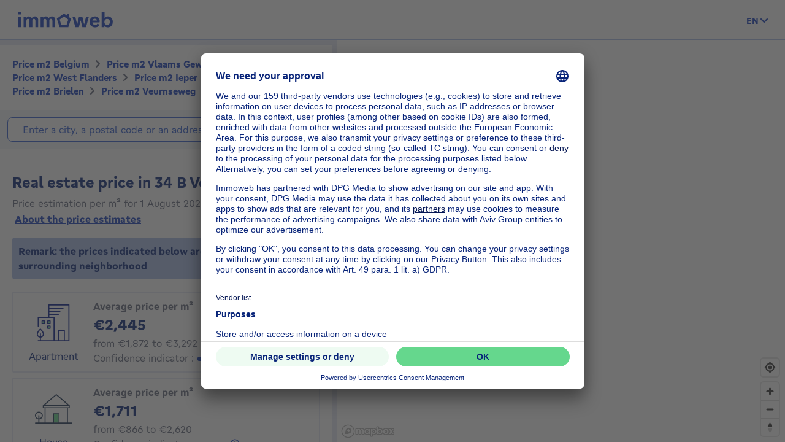

--- FILE ---
content_type: text/html; charset=utf-8
request_url: https://price.immoweb.be/en/vlaams-gewest-3/west-flanders-8/ieper-25/ieper-254/borough/brielen-1224/address/veurnseweg-129845/34-b
body_size: 40827
content:
<!doctype html>
<html data-n-head-ssr lang="en-BE" data-n-head="%7B%22lang%22:%7B%22ssr%22:%22en-BE%22%7D%7D">
  <head >
    <title>Real estate price: price m2 34 B Veurnseweg 8900 January 2026 | Immoweb</title><meta data-n-head="ssr" charset="utf-8"><meta data-n-head="ssr" name="viewport" content="width=device-width, initial-scale=1"><meta data-n-head="ssr" charset="utf-8"><meta data-n-head="ssr" name="viewport" content="width=device-width, initial-scale=1"><meta data-n-head="ssr" data-hid="description" name="description" content="Real estate price 34 B Veurnseweg: discover the price per m2 of a house or apartment in Belgium, and valuate your property."><meta data-n-head="ssr" data-hid="robots" name="robots" content="noindex"><meta data-n-head="ssr" data-hid="i18n-og" property="og:locale" content="en_BE"><meta data-n-head="ssr" data-hid="i18n-og-alt-nl-BE" property="og:locale:alternate" content="nl_BE"><meta data-n-head="ssr" data-hid="i18n-og-alt-fr-BE" property="og:locale:alternate" content="fr_BE"><link data-n-head="ssr" rel="icon" type="image/x-icon" href="/static/favicon.ico?v=2"><link data-n-head="ssr" rel="apple-touch-icon" href="/static/apple-touch-icon.png?v=2"><link data-n-head="ssr" rel="icon" href="/static/favicon-32x32.png?v=2"><link data-n-head="ssr" rel="icon" href="/static/favicon-16x16.png?v=2"><link data-n-head="ssr" rel="mask-icon" href="/static/safari-pinned-tab.svg?v=2"><link data-n-head="ssr" rel="icon" type="image/x-icon" href="/static/favicon.ico?v=2"><link data-n-head="ssr" rel="stylesheet" href="https://api.mapbox.com/mapbox-gl-js/v2.3.0/mapbox-gl.css"><link data-n-head="ssr" rel="apple-touch-icon" href="/static/apple-touch-icon.png?v=2"><link data-n-head="ssr" rel="icon" href="/static/favicon-32x32.png?v=2"><link data-n-head="ssr" rel="icon" href="/static/favicon-16x16.png?v=2"><link data-n-head="ssr" rel="mask-icon" href="/static/safari-pinned-tab.svg?v=2"><link data-n-head="ssr" data-hid="i18n-alt-nl" rel="alternate" href="https://price.immoweb.be/nl/vlaams-gewest-3/west-vlaanderen-8/ieper-25/ieper-254/deelgemeente/brielen-1224/adres/veurnseweg-129845/34-b" hreflang="nl"><link data-n-head="ssr" data-hid="i18n-alt-nl-BE" rel="alternate" href="https://price.immoweb.be/nl/vlaams-gewest-3/west-vlaanderen-8/ieper-25/ieper-254/deelgemeente/brielen-1224/adres/veurnseweg-129845/34-b" hreflang="nl-BE"><link data-n-head="ssr" data-hid="i18n-alt-fr" rel="alternate" href="https://price.immoweb.be/fr/region-flamande-3/flandre-occidentale-8/ypres-25/ypres-254/commune/brielen-1224/adresse/veurnseweg-129845/34-b" hreflang="fr"><link data-n-head="ssr" data-hid="i18n-alt-fr-BE" rel="alternate" href="https://price.immoweb.be/fr/region-flamande-3/flandre-occidentale-8/ypres-25/ypres-254/commune/brielen-1224/adresse/veurnseweg-129845/34-b" hreflang="fr-BE"><link data-n-head="ssr" data-hid="i18n-alt-en" rel="alternate" href="https://price.immoweb.be/en/vlaams-gewest-3/west-flanders-8/ieper-25/ieper-254/borough/brielen-1224/address/veurnseweg-129845/34-b" hreflang="en"><link data-n-head="ssr" data-hid="i18n-alt-en-BE" rel="alternate" href="https://price.immoweb.be/en/vlaams-gewest-3/west-flanders-8/ieper-25/ieper-254/borough/brielen-1224/address/veurnseweg-129845/34-b" hreflang="en-BE"><link data-n-head="ssr" data-hid="i18n-xd" rel="alternate" href="https://price.immoweb.be/en/vlaams-gewest-3/west-flanders-8/ieper-25/ieper-254/borough/brielen-1224/address/veurnseweg-129845/34-b" hreflang="x-default"><link data-n-head="ssr" data-hid="i18n-can" rel="canonical" href="https://price.immoweb.be/en/vlaams-gewest-3/west-flanders-8/ieper-25/ieper-254/borough/brielen-1224/address/veurnseweg-129845/34-b"><script data-n-head="ssr" src="/static/scripts/redirect-outdated-browser.js"></script><script data-n-head="ssr" src="https://tags.pw.adn.cloud/AEXEHW/activation.js" async></script><script data-n-head="ssr" src="/static/scripts/redirect-outdated-browser.js"></script><script data-n-head="ssr" src="/static/scripts/tracking-link.js"></script><script data-n-head="ssr" src="/static/scripts/real-user.js"></script><script data-n-head="ssr" type="application/ld+json">{"@context":"https://schema.org","@type":"BreadcrumbList","itemListElement":[{"@type":"ListItem","position":1,"name":"Belgium","item":"https://price.immoweb.be/en"},{"@type":"ListItem","position":2,"name":"Vlaams Gewest","item":"https://price.immoweb.be/en/vlaams-gewest-3"},{"@type":"ListItem","position":3,"name":"West Flanders","item":"https://price.immoweb.be/en/vlaams-gewest-3/west-flanders-8"},{"@type":"ListItem","position":4,"name":"Ieper","item":"https://price.immoweb.be/en/vlaams-gewest-3/west-flanders-8/ieper-25"},{"@type":"ListItem","position":5,"name":"Ieper","item":"https://price.immoweb.be/en/vlaams-gewest-3/west-flanders-8/ieper-25/ieper-254"},{"@type":"ListItem","position":6,"name":"Brielen","item":"https://price.immoweb.be/en/vlaams-gewest-3/west-flanders-8/ieper-25/ieper-254/borough/brielen-1224"},{"@type":"ListItem","position":7,"name":"Veurnseweg","item":"https://price.immoweb.be/en/vlaams-gewest-3/west-flanders-8/ieper-25/ieper-254/borough/brielen-1224/address/veurnseweg-129845"},{"@type":"ListItem","position":8,"name":"34 B","item":"https://price.immoweb.be/en/vlaams-gewest-3/west-flanders-8/ieper-25/ieper-254/borough/brielen-1224/address/veurnseweg-129845/34-b"}]}</script><link rel="preload" href="/static/_nuxt/5930487.js" as="script"><link rel="preload" href="/static/_nuxt/644f997.js" as="script"><link rel="preload" href="/static/_nuxt/38c9c8c.js" as="script"><link rel="preload" href="/static/_nuxt/7bf13f3.js" as="script"><link rel="preload" href="/static/_nuxt/70cb5a7.js" as="script"><link rel="preload" href="/static/_nuxt/4a4466a.js" as="script"><link rel="preload" href="/static/_nuxt/8d7d72f.js" as="script"><style data-vue-ssr-id="763e79f3:0 142a38c6:0">*,:after,:before{box-sizing:border-box}html{font-family:sans-serif;line-height:1.15;-webkit-text-size-adjust:100%;-ms-text-size-adjust:100%;-ms-overflow-style:scrollbar;-webkit-tap-highlight-color:rgba(0,0,0,0)}@-ms-viewport{width:device-width}article,aside,dialog,figcaption,figure,footer,header,hgroup,main,nav,section{display:block}body{margin:0;font-family:"Gratimo Grotesk",Arial,"Trebuchet MS",system-ui,-apple-system,Segoe UI,Roboto,Ubuntu,Cantarell,Noto Sans,sans-serif;font-size:1rem;font-weight:400;line-height:1.5;color:#63697d;text-align:left;background-color:#fff}[tabindex="-1"]:focus{outline:0!important}hr{box-sizing:content-box;height:0;overflow:visible}h1,h2,h3,h4,h5,h6,p{margin-top:0;margin-bottom:1rem}abbr[data-original-title],abbr[title]{text-decoration:none}abbr[title]:not(.abbr--unstyled){cursor:help}address{font-style:normal;line-height:inherit}address,dl,ol,ul{margin-bottom:1rem}dl,ol,ul{margin-top:0}ol ol,ol ul,ul ol,ul ul{margin-bottom:0}dt{font-weight:400}dd{margin-bottom:.5rem;margin-left:0}blockquote{margin:0 0 1rem}dfn{font-style:italic}b,strong{font-weight:bolder}small{font-size:80%}sub,sup{position:relative;font-size:75%;line-height:0;vertical-align:baseline}sub{bottom:-.25em}sup{top:-.5em}code,kbd,pre,samp{font-family:monospace,monospace;font-size:1em}pre{margin-top:0;margin-bottom:1rem;overflow:auto;-ms-overflow-style:scrollbar}figure{margin:0 0 1rem}img{vertical-align:middle;border-style:none}svg:not(:root){overflow:hidden}table{border-collapse:collapse}caption{padding-top:.75rem;padding-bottom:.75rem;color:#63697d;text-align:left;caption-side:bottom}th{text-align:inherit}label{display:inline-block;margin-bottom:.5rem}button{border-radius:0}button:focus{outline:1px dotted;outline:5px auto -webkit-focus-ring-color}button,input,optgroup,select,textarea{margin:0;font-family:inherit;font-size:inherit;line-height:inherit}button,input{overflow:visible}button,select{text-transform:none}[type=reset],[type=submit],button,html [type=button]{-webkit-appearance:button}[type=button]:-moz-focus-inner,[type=reset]:-moz-focus-inner,[type=submit]:-moz-focus-inner,button:-moz-focus-inner,select:-moz-focus-inner{padding:0;border-style:none}input[type=checkbox],input[type=radio]{box-sizing:border-box;padding:0}input[type=date],input[type=datetime-local],input[type=month],input[type=time]{-webkit-appearance:listbox}textarea{overflow:auto;resize:vertical}fieldset{min-width:0;padding:0;margin:0;border:0}legend{display:block;width:100%;max-width:100%;padding:0;margin-bottom:.5rem;font-size:1.5rem;line-height:inherit;color:inherit;white-space:normal}progress{vertical-align:baseline}[type=number]:-webkit-inner-spin-button,[type=number]:-webkit-outer-spin-button{height:auto}[type=search]{outline-offset:-2px;-webkit-appearance:none}[type=search]:-webkit-search-cancel-button,[type=search]:-webkit-search-decoration{-webkit-appearance:none}:-webkit-file-upload-button{font:inherit;-webkit-appearance:button}output{display:inline-block}summary{display:list-item;cursor:pointer}template{display:none}[hidden]{display:none!important}::-moz-focus-inner{border:0}html{-moz-osx-font-smoothing:grayscale;-webkit-font-smoothing:antialiased;font-smoothing:antialiased}body,html{color:#63697d}.agencies-list__title,.city-prices__sub-titles,.city-prices__title,.estimation-card__title,.map-legend__pins-title,.price-explanation__action-title,.title--1,.title--2,.title--3,.title--4,.title--5,.title--6,h1,h2,h3,h4,h5,h6{font-family:"Gratimo Grotesk",Arial,"Verdana",system-ui,-apple-system,Segoe UI,Roboto,Ubuntu,Cantarell,Noto Sans,sans-serif;font-weight:700}.title--1,h1{color:#082479;font-size:1.5rem}@media only screen and (min-width:62rem){.title--1,h1{font-size:1.875rem}}.city-prices__title,.title--2,h2{color:#082479;font-size:1.25rem}@media only screen and (min-width:62rem){.city-prices__title,.title--2,h2{font-size:1.5rem}}.agencies-list__title,.title--3,h3{color:#082479;font-size:1.125rem}@media only screen and (min-width:62rem){.agencies-list__title,.title--3,h3{font-size:1.25rem}}.price-explanation__action-title,.title--4,h4{color:#082479;font-size:1rem}@media only screen and (min-width:62rem){.price-explanation__action-title,.title--4,h4{font-size:1.125rem}}.city-prices__sub-titles,.estimation-card__title,.title--5,h5{color:#082479;font-size:.875rem}@media only screen and (min-width:62rem){.city-prices__sub-titles,.estimation-card__title,.title--5,h5{font-size:1rem}}.map-legend__pins-title,.title--6,h6{color:#082479;font-size:.8125rem}.dark{color:#082479}.small,.small--dark,small{font-size:.875rem}.small--dark,.small--xs--dark{color:#082479}.small--xs,.small--xs--dark,.small--xs--primary{font-size:.8125rem}a{color:#133dbd;font-weight:400;text-decoration:underline;background-color:transparent;-webkit-text-decoration-skip:objects}a:hover{color:#082479}a:active,a:focus{outline:none;box-shadow:0 0 .125rem #133dbd,inset 0 0 .125rem #133dbd}a:not([href]):not([tabindex]),a:not([href]):not([tabindex]):focus,a:not([href]):not([tabindex]):hover{color:inherit;text-decoration:none}a:not([href]):not([tabindex]):focus{outline:0}.link--external:after{content:"";display:inline-block;background-image:url(/static/images/icons/material/sprite-link-external.svg);background-repeat:no-repeat;width:1rem;height:1rem;background-size:1.875rem .875rem;vertical-align:middle;text-align:center}.link--external:hover:after{background-position:100% 0}.link--bold{font-weight:700}.text-center{text-align:center}.text-right{text-align:right}.text-bold{font-weight:700}@font-face{font-family:"Gratimo Grotesk";src:url(/static/fonts/gratimo-grotesk-regular.woff2) format("woff2"),url(/static/fonts/gratimo-grotesk-regular.woff) format("woff");font-weight:400;font-style:normal;font-display:swap}@font-face{font-family:"Gratimo Grotesk";src:url(/static/fonts/gratimo-grotesk-bold.woff2) format("woff2"),url(/static/fonts/gratimo-grotesk-bold.woff) format("woff");font-weight:700;font-style:normal;font-display:swap}body,html{height:100%}.container{position:relative;max-width:100%;margin:0 auto;display:block}@media only screen and (min-width:36rem){.container{width:33.75rem}}@media only screen and (min-width:48rem){.container{padding:0;width:45rem}}@media only screen and (min-width:62rem){.container{width:60rem}}@media only screen and (min-width:75rem){.container{width:71.25rem}}.container{padding:0 1.25rem}@media only screen and (min-width:48rem){.container{padding:0}}.container--top-navigation,.container--top-navigation-submenu{width:100%;margin:0 auto;padding:0}@media only screen and (min-width:62rem){.container--top-navigation,.container--top-navigation-submenu{width:60rem;display:flex}}@media only screen and (min-width:75rem){.container--top-navigation,.container--top-navigation-submenu{width:71.25rem}}@media only screen and (min-width:62rem){.container--top-navigation{align-items:center;justify-content:space-between}}@media only screen and (min-width:62rem){.container--top-navigation-submenu{padding-left:10rem}}@media only screen and (min-width:75rem){.container--top-navigation-submenu{padding-left:238px}}.grid{display:flex;flex-wrap:wrap;margin-left:-1.25rem;padding:0;width:calc(100% + 1.25rem);list-style-type:none}.grid--centered{justify-content:space-between;align-items:center}.grid__item{padding-left:1.25rem;width:100%;max-width:100%;flex:0 0 100%}.grid__item--centered{align-self:center}.x-small--1{flex:0 0 8.333%;max-width:8.333%}.x-small--2{flex:0 0 16.666%;max-width:16.666%}.x-small--3{flex:0 0 25%;max-width:25%}.x-small--4{flex:0 0 33.333%;max-width:33.333%}.x-small--5{flex:0 0 41.666%;max-width:41.666%}.x-small--6{flex:0 0 50%;max-width:50%}.x-small--7{flex:0 0 58.333%;max-width:58.333%}.x-small--8{flex:0 0 66.666%;max-width:66.666%}.x-small--9{flex:0 0 75%;max-width:75%}.x-small--10{flex:0 0 83.333%;max-width:83.333%}.x-small--11{flex:0 0 91.666%;max-width:91.666%}.x-small--12{flex:0 0 100%;max-width:100%}.x-small--push--1{margin-left:8.333%}.x-small--push--2{margin-left:16.666%}.x-small--push--3{margin-left:25%}.x-small--push--4{margin-left:33.333%}.x-small--push--5{margin-left:41.666%}.x-small--push--6{margin-left:50%}.x-small--push--7{margin-left:58.333%}.x-small--push--8{margin-left:66.666%}.x-small--push--9{margin-left:75%}.x-small--push--10{margin-left:83.333%}.x-small--push--11{margin-left:91.666%}.x-small--push--12{margin-left:100%}.x-small--pull--1{margin-right:8.333%}.x-small--pull--2{margin-right:16.666%}.x-small--pull--3{margin-right:25%}.x-small--pull--4{margin-right:33.333%}.x-small--pull--5{margin-right:41.666%}.x-small--pull--6{margin-right:50%}.x-small--pull--7{margin-right:58.333%}.x-small--pull--8{margin-right:66.666%}.x-small--pull--9{margin-right:75%}.x-small--pull--10{margin-right:83.333%}.x-small--pull--11{margin-right:91.666%}.x-small--pull--12{margin-right:100%}.x-small--horizontal--end{display:flex;justify-content:flex-end}.x-small--horizontal--center{display:flex;justify-content:center}.x-small--vertical--centered{display:flex;align-items:center}@media only screen and (max-width:35.93rem){.x-small--1{flex:0 0 8.333%;max-width:8.333%}.x-small--2{flex:0 0 16.666%;max-width:16.666%}.x-small--3{flex:0 0 25%;max-width:25%}.x-small--4{flex:0 0 33.333%;max-width:33.333%}.x-small--5{flex:0 0 41.666%;max-width:41.666%}.x-small--6{flex:0 0 50%;max-width:50%}.x-small--7{flex:0 0 58.333%;max-width:58.333%}.x-small--8{flex:0 0 66.666%;max-width:66.666%}.x-small--9{flex:0 0 75%;max-width:75%}.x-small--10{flex:0 0 83.333%;max-width:83.333%}.x-small--11{flex:0 0 91.666%;max-width:91.666%}.x-small--12{flex:0 0 100%;max-width:100%}.x-small--push--1{margin-left:8.333%}.x-small--push--2{margin-left:16.666%}.x-small--push--3{margin-left:25%}.x-small--push--4{margin-left:33.333%}.x-small--push--5{margin-left:41.666%}.x-small--push--6{margin-left:50%}.x-small--push--7{margin-left:58.333%}.x-small--push--8{margin-left:66.666%}.x-small--push--9{margin-left:75%}.x-small--push--10{margin-left:83.333%}.x-small--push--11{margin-left:91.666%}.x-small--push--12{margin-left:100%}.x-small--pull--1{margin-right:8.333%}.x-small--pull--2{margin-right:16.666%}.x-small--pull--3{margin-right:25%}.x-small--pull--4{margin-right:33.333%}.x-small--pull--5{margin-right:41.666%}.x-small--pull--6{margin-right:50%}.x-small--pull--7{margin-right:58.333%}.x-small--pull--8{margin-right:66.666%}.x-small--pull--9{margin-right:75%}.x-small--pull--10{margin-right:83.333%}.x-small--pull--11{margin-right:91.666%}.x-small--pull--12{margin-right:100%}.x-small--horizontal--end{display:flex;justify-content:flex-end}.x-small--horizontal--center{display:flex;justify-content:center}.x-small--vertical--centered{display:flex;align-items:center}}@media only screen and (min-width:36rem){.small--1{flex:0 0 8.333%;max-width:8.333%}.small--2{flex:0 0 16.666%;max-width:16.666%}.small--3{flex:0 0 25%;max-width:25%}.small--4{flex:0 0 33.333%;max-width:33.333%}.small--5{flex:0 0 41.666%;max-width:41.666%}.small--6{flex:0 0 50%;max-width:50%}.small--7{flex:0 0 58.333%;max-width:58.333%}.small--8{flex:0 0 66.666%;max-width:66.666%}.small--9{flex:0 0 75%;max-width:75%}.small--10{flex:0 0 83.333%;max-width:83.333%}.small--11{flex:0 0 91.666%;max-width:91.666%}.small--12{flex:0 0 100%;max-width:100%}.small--push--1{margin-left:8.333%}.small--push--2{margin-left:16.666%}.small--push--3{margin-left:25%}.small--push--4{margin-left:33.333%}.small--push--5{margin-left:41.666%}.small--push--6{margin-left:50%}.small--push--7{margin-left:58.333%}.small--push--8{margin-left:66.666%}.small--push--9{margin-left:75%}.small--push--10{margin-left:83.333%}.small--push--11{margin-left:91.666%}.small--push--12{margin-left:100%}.small--pull--1{margin-right:8.333%}.small--pull--2{margin-right:16.666%}.small--pull--3{margin-right:25%}.small--pull--4{margin-right:33.333%}.small--pull--5{margin-right:41.666%}.small--pull--6{margin-right:50%}.small--pull--7{margin-right:58.333%}.small--pull--8{margin-right:66.666%}.small--pull--9{margin-right:75%}.small--pull--10{margin-right:83.333%}.small--pull--11{margin-right:91.666%}.small--pull--12{margin-right:100%}.small--horizontal--end{display:flex;justify-content:flex-end}.small--horizontal--center{display:flex;justify-content:center}.small--vertical--centered{display:flex;align-items:center}}@media only screen and (min-width:48rem){.medium--1{flex:0 0 8.333%;max-width:8.333%}.medium--2{flex:0 0 16.666%;max-width:16.666%}.medium--3{flex:0 0 25%;max-width:25%}.medium--4{flex:0 0 33.333%;max-width:33.333%}.medium--5{flex:0 0 41.666%;max-width:41.666%}.medium--6{flex:0 0 50%;max-width:50%}.medium--7{flex:0 0 58.333%;max-width:58.333%}.medium--8{flex:0 0 66.666%;max-width:66.666%}.medium--9{flex:0 0 75%;max-width:75%}.medium--10{flex:0 0 83.333%;max-width:83.333%}.medium--11{flex:0 0 91.666%;max-width:91.666%}.medium--12{flex:0 0 100%;max-width:100%}.medium--push--1{margin-left:8.333%}.medium--push--2{margin-left:16.666%}.medium--push--3{margin-left:25%}.medium--push--4{margin-left:33.333%}.medium--push--5{margin-left:41.666%}.medium--push--6{margin-left:50%}.medium--push--7{margin-left:58.333%}.medium--push--8{margin-left:66.666%}.medium--push--9{margin-left:75%}.medium--push--10{margin-left:83.333%}.medium--push--11{margin-left:91.666%}.medium--push--12{margin-left:100%}.medium--pull--1{margin-right:8.333%}.medium--pull--2{margin-right:16.666%}.medium--pull--3{margin-right:25%}.medium--pull--4{margin-right:33.333%}.medium--pull--5{margin-right:41.666%}.medium--pull--6{margin-right:50%}.medium--pull--7{margin-right:58.333%}.medium--pull--8{margin-right:66.666%}.medium--pull--9{margin-right:75%}.medium--pull--10{margin-right:83.333%}.medium--pull--11{margin-right:91.666%}.medium--pull--12{margin-right:100%}.medium--horizontal--end{display:flex;justify-content:flex-end}.medium--horizontal--center{display:flex;justify-content:center}.medium--vertical--centered{display:flex;align-items:center}}@media only screen and (min-width:62rem){.desktop--1{flex:0 0 8.333%;max-width:8.333%}.desktop--2{flex:0 0 16.666%;max-width:16.666%}.desktop--3{flex:0 0 25%;max-width:25%}.desktop--4{flex:0 0 33.333%;max-width:33.333%}.desktop--5{flex:0 0 41.666%;max-width:41.666%}.desktop--6{flex:0 0 50%;max-width:50%}.desktop--7{flex:0 0 58.333%;max-width:58.333%}.desktop--8{flex:0 0 66.666%;max-width:66.666%}.desktop--9{flex:0 0 75%;max-width:75%}.desktop--10{flex:0 0 83.333%;max-width:83.333%}.desktop--11{flex:0 0 91.666%;max-width:91.666%}.desktop--12{flex:0 0 100%;max-width:100%}.desktop--push--1{margin-left:8.333%}.desktop--push--2{margin-left:16.666%}.desktop--push--3{margin-left:25%}.desktop--push--4{margin-left:33.333%}.desktop--push--5{margin-left:41.666%}.desktop--push--6{margin-left:50%}.desktop--push--7{margin-left:58.333%}.desktop--push--8{margin-left:66.666%}.desktop--push--9{margin-left:75%}.desktop--push--10{margin-left:83.333%}.desktop--push--11{margin-left:91.666%}.desktop--push--12{margin-left:100%}.desktop--pull--1{margin-right:8.333%}.desktop--pull--2{margin-right:16.666%}.desktop--pull--3{margin-right:25%}.desktop--pull--4{margin-right:33.333%}.desktop--pull--5{margin-right:41.666%}.desktop--pull--6{margin-right:50%}.desktop--pull--7{margin-right:58.333%}.desktop--pull--8{margin-right:66.666%}.desktop--pull--9{margin-right:75%}.desktop--pull--10{margin-right:83.333%}.desktop--pull--11{margin-right:91.666%}.desktop--pull--12{margin-right:100%}.desktop--horizontal--end{display:flex;justify-content:flex-end}.desktop--horizontal--center{display:flex;justify-content:center}.desktop--vertical--centered{display:flex;align-items:center}}@media only screen and (min-width:75rem){.widescreen--1{flex:0 0 8.333%;max-width:8.333%}.widescreen--2{flex:0 0 16.666%;max-width:16.666%}.widescreen--3{flex:0 0 25%;max-width:25%}.widescreen--4{flex:0 0 33.333%;max-width:33.333%}.widescreen--5{flex:0 0 41.666%;max-width:41.666%}.widescreen--6{flex:0 0 50%;max-width:50%}.widescreen--7{flex:0 0 58.333%;max-width:58.333%}.widescreen--8{flex:0 0 66.666%;max-width:66.666%}.widescreen--9{flex:0 0 75%;max-width:75%}.widescreen--10{flex:0 0 83.333%;max-width:83.333%}.widescreen--11{flex:0 0 91.666%;max-width:91.666%}.widescreen--12{flex:0 0 100%;max-width:100%}.widescreen--push--1{margin-left:8.333%}.widescreen--push--2{margin-left:16.666%}.widescreen--push--3{margin-left:25%}.widescreen--push--4{margin-left:33.333%}.widescreen--push--5{margin-left:41.666%}.widescreen--push--6{margin-left:50%}.widescreen--push--7{margin-left:58.333%}.widescreen--push--8{margin-left:66.666%}.widescreen--push--9{margin-left:75%}.widescreen--push--10{margin-left:83.333%}.widescreen--push--11{margin-left:91.666%}.widescreen--push--12{margin-left:100%}.widescreen--pull--1{margin-right:8.333%}.widescreen--pull--2{margin-right:16.666%}.widescreen--pull--3{margin-right:25%}.widescreen--pull--4{margin-right:33.333%}.widescreen--pull--5{margin-right:41.666%}.widescreen--pull--6{margin-right:50%}.widescreen--pull--7{margin-right:58.333%}.widescreen--pull--8{margin-right:66.666%}.widescreen--pull--9{margin-right:75%}.widescreen--pull--10{margin-right:83.333%}.widescreen--pull--11{margin-right:91.666%}.widescreen--pull--12{margin-right:100%}.widescreen--horizontal--end{display:flex;justify-content:flex-end}.widescreen--horizontal--center{display:flex;justify-content:center}.widescreen--vertical--centered{display:flex;align-items:center}}.button,.price-map-table__info{display:inline-block;border:0;text-decoration:none;text-align:center;cursor:pointer;line-height:1}.button:active,.button:focus,.button:hover,.price-map-table__info:active,.price-map-table__info:focus,.price-map-table__info:hover{text-decoration:none}.button__icon,.button__label{display:inline-block;vertical-align:middle}.button__label{line-height:1.25rem}.button:active .button__icon,.button:active .button__label,.price-map-table__info:active .button__icon,.price-map-table__info:active .button__label{position:relative;top:0;left:0}.button-disabled.price-map-table__info,.button.button-disabled,.button:disabled,.button[aria-disabled=true],.price-map-table__info:disabled,.price-map-table__info[aria-disabled=true]{outline:none;cursor:not-allowed;pointer-events:none;color:#a6a6a6}@media only screen and (min-width:62rem){.button-disabled.price-map-table__info,.button.button-disabled,.button:disabled,.button[aria-disabled=true],.price-map-table__info:disabled,.price-map-table__info[aria-disabled=true]{cursor:not-allowed;pointer-events:auto}}.button--primary,.price-explanation__button{position:relative;padding:.5625rem 1.25rem;background-color:#65d78d;color:#082479;border:1px solid #65d78d;border-radius:1.375rem;font-family:"Gratimo Grotesk",Arial,"Trebuchet MS",system-ui,-apple-system,Segoe UI,Roboto,Ubuntu,Cantarell,Noto Sans,sans-serif;font-size:1rem;font-weight:700;transition:background-color .1s cubic-bezier(.645,.045,.355,1),color .2s cubic-bezier(.645,.045,.355,1)}.button--primary:hover:not([disabled=disabled]):not(.button-disabled):not([aria-disabled=true]),.price-explanation__button:hover:not([disabled=disabled]):not(.button-disabled):not([aria-disabled=true]){background-color:#9be5b5;border-color:#9be5b5}.button--active.price-explanation__button,.button--primary.button--active,.button--primary:active:not([disabled=disabled]):not(.button-disabled):not([aria-disabled=true]),.button--primary:focus:not([disabled=disabled]):not(.button-disabled):not([aria-disabled=true]),.price-explanation__button:active:not([disabled=disabled]):not(.button-disabled):not([aria-disabled=true]),.price-explanation__button:focus:not([disabled=disabled]):not(.button-disabled):not([aria-disabled=true]){outline:none;border-radius:1.375rem;border-color:#082479;box-shadow:0 0 0 1px #082479}.button--active.price-explanation__button:only-child,.button--primary.button--active:only-child,.button--primary:active:not([disabled=disabled]):not(.button-disabled):not([aria-disabled=true]):only-child,.button--primary:focus:not([disabled=disabled]):not(.button-disabled):not([aria-disabled=true]):only-child,.price-explanation__button:active:not([disabled=disabled]):not(.button-disabled):not([aria-disabled=true]):only-child,.price-explanation__button:focus:not([disabled=disabled]):not(.button-disabled):not([aria-disabled=true]):only-child{margin:0}.button--primary.button-disabled,.button--primary:disabled,.button--primary[aria-disabled=true],.button--primary[disabled=disabled],.button-disabled.price-explanation__button,.price-explanation__button:disabled,.price-explanation__button[aria-disabled=true],.price-explanation__button[disabled=disabled]{background-color:#f2f2f2;border-color:#f2f2f2}.button--primary .button__icon,.price-explanation__button .button__icon{display:inline-block;line-height:100%;vertical-align:middle;margin-left:-.25rem;margin-right:.125rem;fill:#082479;width:1.125rem;height:1.125rem}.button--primary--dark{position:relative;padding:.5625rem 1.25rem;background-color:#65d78d;color:#082479;border:1px solid #65d78d;border-radius:1.375rem;font-family:"Gratimo Grotesk",Arial,"Trebuchet MS",system-ui,-apple-system,Segoe UI,Roboto,Ubuntu,Cantarell,Noto Sans,sans-serif;font-size:1rem;font-weight:700;transition:background-color .1s cubic-bezier(.645,.045,.355,1),color .2s cubic-bezier(.645,.045,.355,1)}.button--primary--dark:hover:not([disabled=disabled]):not(.button-disabled):not([aria-disabled=true]){background-color:#9be5b5;border-color:#9be5b5}.button--primary--dark.button--active,.button--primary--dark:active:not([disabled=disabled]):not(.button-disabled):not([aria-disabled=true]),.button--primary--dark:focus:not([disabled=disabled]):not(.button-disabled):not([aria-disabled=true]){outline:none;border-radius:1.375rem;border-color:#fff;box-shadow:0 0 0 1px #fff}.button--primary--dark.button--active:only-child,.button--primary--dark:active:not([disabled=disabled]):not(.button-disabled):not([aria-disabled=true]):only-child,.button--primary--dark:focus:not([disabled=disabled]):not(.button-disabled):not([aria-disabled=true]):only-child{margin:0}.button--primary--dark.button-disabled,.button--primary--dark:disabled,.button--primary--dark[aria-disabled=true],.button--primary--dark[disabled=disabled]{background-color:#f2f2f2;border-color:#f2f2f2}.button--primary--dark .button__icon{display:inline-block;line-height:100%;vertical-align:middle;margin-left:-.25rem;margin-right:.125rem;fill:#082479;width:1.125rem;height:1.125rem}.button--primary--masquerade{position:relative;padding:.5625rem 1.25rem;background-color:#ebca73;color:#082479;border:1px solid #ebca73;border-radius:1.375rem;font-family:"Gratimo Grotesk",Arial,"Trebuchet MS",system-ui,-apple-system,Segoe UI,Roboto,Ubuntu,Cantarell,Noto Sans,sans-serif;font-size:1rem;font-weight:700;transition:background-color .1s cubic-bezier(.645,.045,.355,1),color .2s cubic-bezier(.645,.045,.355,1)}.button--primary--masquerade:hover:not([disabled=disabled]):not(.button-disabled):not([aria-disabled=true]){background-color:#f2dda4;border-color:#f2dda4}.button--primary--masquerade.button--active,.button--primary--masquerade:active:not([disabled=disabled]):not(.button-disabled):not([aria-disabled=true]),.button--primary--masquerade:focus:not([disabled=disabled]):not(.button-disabled):not([aria-disabled=true]){outline:none;border-radius:1.375rem;border-color:#082479;box-shadow:0 0 0 1px #082479}.button--primary--masquerade.button--active:only-child,.button--primary--masquerade:active:not([disabled=disabled]):not(.button-disabled):not([aria-disabled=true]):only-child,.button--primary--masquerade:focus:not([disabled=disabled]):not(.button-disabled):not([aria-disabled=true]):only-child{margin:0}.button--primary--masquerade.button-disabled,.button--primary--masquerade:disabled,.button--primary--masquerade[aria-disabled=true],.button--primary--masquerade[disabled=disabled]{background-color:#f2f2f2;border-color:#f2f2f2}.button--primary--masquerade .button__icon{display:inline-block;line-height:100%;vertical-align:middle;margin-left:-.25rem;margin-right:.125rem;fill:#082479;width:1.125rem;height:1.125rem}.button--secondary{position:relative;padding:.5625rem 1.25rem;background-color:transparent;border:1px solid #65d78d;border-radius:1.375rem;font-family:"Gratimo Grotesk",Arial,"Trebuchet MS",system-ui,-apple-system,Segoe UI,Roboto,Ubuntu,Cantarell,Noto Sans,sans-serif;font-size:1rem;font-weight:700;transition:background-color .1s cubic-bezier(.645,.045,.355,1),color .2s cubic-bezier(.645,.045,.355,1);color:#082479}.button--secondary .button__icon{display:inline-block;line-height:100%;vertical-align:middle;margin-left:-.25rem;margin-right:.125rem;width:1.125rem;height:1.125rem;fill:#082479}.button--secondary .button__icon:only-child{margin:0}.button--secondary:hover:not([disabled=disabled]):not(.button-disabled):not([aria-disabled=true]){border-color:#65d78d;background-color:#eefbf2}.button--secondary.button--active,.button--secondary:active:not([disabled=disabled]):not(.button-disabled):not([aria-disabled=true]),.button--secondary:focus:not([disabled=disabled]):not(.button-disabled):not([aria-disabled=true]){outline:none;box-shadow:none;border-color:#1542c9;box-shadow:0 0 0 1px #1542c9}.button--secondary.button--active .button__icon,.button--secondary:active:not([disabled=disabled]):not(.button-disabled):not([aria-disabled=true]) .button__icon,.button--secondary:focus:not([disabled=disabled]):not(.button-disabled):not([aria-disabled=true]) .button__icon{fill:#082479}.button--secondary.button-disabled,.button--secondary:disabled,.button--secondary[aria-disabled=true],.button--secondary[disabled=disabled]{border-color:#f2f2f2}.button--secondary.button-disabled .button__icon,.button--secondary:disabled .button__icon,.button--secondary[aria-disabled=true] .button__icon,.button--secondary[disabled=disabled] .button__icon{fill:#a6a6a6}.button--secondary--dark{position:relative;padding:.5625rem 1.25rem;background-color:transparent;border:1px solid #65d78d;border-radius:1.375rem;font-family:"Gratimo Grotesk",Arial,"Trebuchet MS",system-ui,-apple-system,Segoe UI,Roboto,Ubuntu,Cantarell,Noto Sans,sans-serif;font-size:1rem;font-weight:700;transition:background-color .1s cubic-bezier(.645,.045,.355,1),color .2s cubic-bezier(.645,.045,.355,1);color:#65d78d}.button--secondary--dark .button__icon{display:inline-block;line-height:100%;vertical-align:middle;margin-left:-.25rem;margin-right:.125rem;width:1.125rem;height:1.125rem;fill:#65d78d}.button--secondary--dark .button__icon:only-child{margin:0}.button--secondary--dark:hover:not([disabled=disabled]):not(.button-disabled):not([aria-disabled=true]){border-color:#65d78d;background-color:rgba(101,215,141,.3)}.button--secondary--dark.button--active,.button--secondary--dark:active:not([disabled=disabled]):not(.button-disabled):not([aria-disabled=true]),.button--secondary--dark:focus:not([disabled=disabled]):not(.button-disabled):not([aria-disabled=true]){outline:none;box-shadow:none;border-color:#fff;box-shadow:0 0 0 1px #fff}.button--secondary--dark.button--active .button__icon,.button--secondary--dark:active:not([disabled=disabled]):not(.button-disabled):not([aria-disabled=true]) .button__icon,.button--secondary--dark:focus:not([disabled=disabled]):not(.button-disabled):not([aria-disabled=true]) .button__icon{fill:#fff}.button--secondary--dark.button-disabled,.button--secondary--dark:disabled,.button--secondary--dark[aria-disabled=true],.button--secondary--dark[disabled=disabled]{border-color:#f2f2f2}.button--secondary--dark.button-disabled .button__icon,.button--secondary--dark:disabled .button__icon,.button--secondary--dark[aria-disabled=true] .button__icon,.button--secondary--dark[disabled=disabled] .button__icon{fill:#a6a6a6}.button--secondary--masquerade{position:relative;padding:.5625rem 1.25rem;background-color:transparent;border:1px solid #ebca73;border-radius:1.375rem;font-family:"Gratimo Grotesk",Arial,"Trebuchet MS",system-ui,-apple-system,Segoe UI,Roboto,Ubuntu,Cantarell,Noto Sans,sans-serif;font-size:1rem;font-weight:700;transition:background-color .1s cubic-bezier(.645,.045,.355,1),color .2s cubic-bezier(.645,.045,.355,1);color:#082479}.button--secondary--masquerade .button__icon{display:inline-block;line-height:100%;vertical-align:middle;margin-left:-.25rem;margin-right:.125rem;width:1.125rem;height:1.125rem;fill:#082479}.button--secondary--masquerade .button__icon:only-child{margin:0}.button--secondary--masquerade:hover:not([disabled=disabled]):not(.button-disabled):not([aria-disabled=true]){border-color:#ebca73;background-color:#fdf9f0}.button--secondary--masquerade.button--active,.button--secondary--masquerade:active:not([disabled=disabled]):not(.button-disabled):not([aria-disabled=true]),.button--secondary--masquerade:focus:not([disabled=disabled]):not(.button-disabled):not([aria-disabled=true]){outline:none;box-shadow:none;border-color:#1542c9;box-shadow:0 0 0 1px #1542c9}.button--secondary--masquerade.button--active .button__icon,.button--secondary--masquerade:active:not([disabled=disabled]):not(.button-disabled):not([aria-disabled=true]) .button__icon,.button--secondary--masquerade:focus:not([disabled=disabled]):not(.button-disabled):not([aria-disabled=true]) .button__icon{fill:#082479}.button--secondary--masquerade.button-disabled,.button--secondary--masquerade:disabled,.button--secondary--masquerade[aria-disabled=true],.button--secondary--masquerade[disabled=disabled]{border-color:#f2f2f2}.button--secondary--masquerade.button-disabled .button__icon,.button--secondary--masquerade:disabled .button__icon,.button--secondary--masquerade[aria-disabled=true] .button__icon,.button--secondary--masquerade[disabled=disabled] .button__icon{fill:#a6a6a6}.button--tertiary{position:relative;padding:.5625rem 1.25rem;background-color:transparent;border-radius:1.375rem;font-family:"Gratimo Grotesk",Arial,"Trebuchet MS",system-ui,-apple-system,Segoe UI,Roboto,Ubuntu,Cantarell,Noto Sans,sans-serif;font-size:1rem;font-weight:700;transition:background-color .1s cubic-bezier(.645,.045,.355,1),color .2s cubic-bezier(.645,.045,.355,1);color:#133dbd;border:1px solid #315ed1}.button--tertiary .button__icon{display:inline-block;line-height:100%;vertical-align:middle;margin-left:-.25rem;margin-right:.125rem;width:1.125rem;height:1.125rem;fill:#133dbd}.button--tertiary .button__icon:only-child{margin:0}.button--tertiary:hover:not([disabled=disabled]):not(.button-disabled):not([aria-disabled=true]){outline:none;background-color:#e4eaf5}.button--tertiary:hover:not([disabled=disabled]):not(.button-disabled):not([aria-disabled=true]) .button__icon{fill:#133dbd}.button--tertiary.button--active,.button--tertiary:active:not([disabled=disabled]):not(.button-disabled):not([aria-disabled=true]),.button--tertiary:focus:not([disabled=disabled]):not(.button-disabled):not([aria-disabled=true]){outline:none;box-shadow:none;border-color:#1542c9;box-shadow:0 0 0 1px #1542c9}.button--tertiary.button--active .button__icon,.button--tertiary:active:not([disabled=disabled]):not(.button-disabled):not([aria-disabled=true]) .button__icon,.button--tertiary:focus:not([disabled=disabled]):not(.button-disabled):not([aria-disabled=true]) .button__icon{fill:#133dbd}.button--tertiary.button-disabled,.button--tertiary:disabled,.button--tertiary[aria-disabled=true],.button--tertiary[disabled=disabled]{border-color:#f2f2f2}.button--tertiary.button-disabled .button__icon,.button--tertiary:disabled .button__icon,.button--tertiary[aria-disabled=true] .button__icon,.button--tertiary[disabled=disabled] .button__icon{fill:#a6a6a6}.button--tertiary--dark{position:relative;padding:.5625rem 1.25rem;background-color:transparent;border-radius:1.375rem;font-family:"Gratimo Grotesk",Arial,"Trebuchet MS",system-ui,-apple-system,Segoe UI,Roboto,Ubuntu,Cantarell,Noto Sans,sans-serif;font-size:1rem;font-weight:700;transition:background-color .1s cubic-bezier(.645,.045,.355,1),color .2s cubic-bezier(.645,.045,.355,1);color:#fff;border:1px solid #fff}.button--tertiary--dark .button__icon{display:inline-block;line-height:100%;vertical-align:middle;margin-left:-.25rem;margin-right:.125rem;width:1.125rem;height:1.125rem;fill:#fff}.button--tertiary--dark .button__icon:only-child{margin:0}.button--tertiary--dark:hover:not([disabled=disabled]):not(.button-disabled):not([aria-disabled=true]){outline:none;background-color:rgba(63,109,167,.35)}.button--tertiary--dark:hover:not([disabled=disabled]):not(.button-disabled):not([aria-disabled=true]) .button__icon{fill:#fff}.button--tertiary--dark.button--active,.button--tertiary--dark:active:not([disabled=disabled]):not(.button-disabled):not([aria-disabled=true]),.button--tertiary--dark:focus:not([disabled=disabled]):not(.button-disabled):not([aria-disabled=true]){outline:none;box-shadow:none;border-color:#fff;box-shadow:0 0 0 1px #fff}.button--tertiary--dark.button--active .button__icon,.button--tertiary--dark:active:not([disabled=disabled]):not(.button-disabled):not([aria-disabled=true]) .button__icon,.button--tertiary--dark:focus:not([disabled=disabled]):not(.button-disabled):not([aria-disabled=true]) .button__icon{fill:#fff}.button--tertiary--dark.button-disabled,.button--tertiary--dark:disabled,.button--tertiary--dark[aria-disabled=true],.button--tertiary--dark[disabled=disabled]{border-color:#f2f2f2}.button--tertiary--dark.button-disabled .button__icon,.button--tertiary--dark:disabled .button__icon,.button--tertiary--dark[aria-disabled=true] .button__icon,.button--tertiary--dark[disabled=disabled] .button__icon{fill:#a6a6a6}.button--tertiary--masquerade{position:relative;padding:.5625rem 1.25rem;background-color:transparent;border-radius:1.375rem;font-family:"Gratimo Grotesk",Arial,"Trebuchet MS",system-ui,-apple-system,Segoe UI,Roboto,Ubuntu,Cantarell,Noto Sans,sans-serif;font-size:1rem;font-weight:700;transition:background-color .1s cubic-bezier(.645,.045,.355,1),color .2s cubic-bezier(.645,.045,.355,1);color:#133dbd;border:1px solid #a68f52}.button--tertiary--masquerade .button__icon{display:inline-block;line-height:100%;vertical-align:middle;margin-left:-.25rem;margin-right:.125rem;width:1.125rem;height:1.125rem;fill:#133dbd}.button--tertiary--masquerade .button__icon:only-child{margin:0}.button--tertiary--masquerade:hover:not([disabled=disabled]):not(.button-disabled):not([aria-disabled=true]){outline:none;background-color:#fdf9f0}.button--tertiary--masquerade:hover:not([disabled=disabled]):not(.button-disabled):not([aria-disabled=true]) .button__icon{fill:#133dbd}.button--tertiary--masquerade.button--active,.button--tertiary--masquerade:active:not([disabled=disabled]):not(.button-disabled):not([aria-disabled=true]),.button--tertiary--masquerade:focus:not([disabled=disabled]):not(.button-disabled):not([aria-disabled=true]){outline:none;box-shadow:none;border-color:#1542c9;box-shadow:0 0 0 1px #1542c9}.button--tertiary--masquerade.button--active .button__icon,.button--tertiary--masquerade:active:not([disabled=disabled]):not(.button-disabled):not([aria-disabled=true]) .button__icon,.button--tertiary--masquerade:focus:not([disabled=disabled]):not(.button-disabled):not([aria-disabled=true]) .button__icon{fill:#133dbd}.button--tertiary--masquerade.button-disabled,.button--tertiary--masquerade:disabled,.button--tertiary--masquerade[aria-disabled=true],.button--tertiary--masquerade[disabled=disabled]{border-color:#f2f2f2}.button--tertiary--masquerade.button-disabled .button__icon,.button--tertiary--masquerade:disabled .button__icon,.button--tertiary--masquerade[aria-disabled=true] .button__icon,.button--tertiary--masquerade[disabled=disabled] .button__icon{fill:#a6a6a6}.button--text,.price-map-table__info{position:relative;padding:0;background-color:transparent;border:0;font-size:1rem;font-family:"Gratimo Grotesk",Arial,"Trebuchet MS",system-ui,-apple-system,Segoe UI,Roboto,Ubuntu,Cantarell,Noto Sans,sans-serif;font-weight:700;color:#133dbd}.button--text .button__icon,.price-map-table__info .button__icon{width:1.125rem;height:1.125rem;fill:#133dbd}.button--text .button__icon:only-child,.price-map-table__info .button__icon:only-child{margin:0}.button--text:hover:not([disabled=disabled]):not(.button-disabled):not([aria-disabled=true]),.price-map-table__info:hover:not([disabled=disabled]):not(.button-disabled):not([aria-disabled=true]){color:#082479}.button--text:hover:not([disabled=disabled]):not(.button-disabled):not([aria-disabled=true]) .button__icon,.price-map-table__info:hover:not([disabled=disabled]):not(.button-disabled):not([aria-disabled=true]) .button__icon{fill:#082479}.button--active.price-map-table__info,.button--text.button--active,.button--text:active:not([disabled=disabled]):not(.button-disabled):not([aria-disabled=true]),.button--text:focus:not([disabled=disabled]):not(.button-disabled):not([aria-disabled=true]),.price-map-table__info:active:not([disabled=disabled]):not(.button-disabled):not([aria-disabled=true]),.price-map-table__info:focus:not([disabled=disabled]):not(.button-disabled):not([aria-disabled=true]){outline:none;box-shadow:0 0 .125rem #133dbd,inset 0 0 .125rem #133dbd}.button--text .button__label,.price-map-table__info .button__label{text-decoration:underline;margin-left:.25rem;margin-right:.25rem;text-align:left}.button--size-small.price-map-table__info,.button--text.button--size-small{font-size:.875rem;padding-top:0;padding-bottom:0}.button--text.button-disabled,.button--text:disabled,.button--text[aria-disabled=true],.button--text[disabled=disabled],.button-disabled.price-map-table__info,.price-map-table__info:disabled,.price-map-table__info[aria-disabled=true],.price-map-table__info[disabled=disabled]{border-color:#f2f2f2}.button--text.button-disabled .button__icon,.button--text:disabled .button__icon,.button--text[aria-disabled=true] .button__icon,.button--text[disabled=disabled] .button__icon,.button-disabled.price-map-table__info .button__icon,.price-map-table__info:disabled .button__icon,.price-map-table__info[aria-disabled=true] .button__icon,.price-map-table__info[disabled=disabled] .button__icon{fill:#a6a6a6}.button--text--dark{position:relative;padding:0;background-color:transparent;border:0;font-size:1rem;font-family:"Gratimo Grotesk",Arial,"Trebuchet MS",system-ui,-apple-system,Segoe UI,Roboto,Ubuntu,Cantarell,Noto Sans,sans-serif;font-weight:700;color:#fff}.button--text--dark .button__icon{width:1.125rem;height:1.125rem;fill:#fff}.button--text--dark .button__icon:only-child{margin:0}.button--text--dark:hover:not([disabled=disabled]):not(.button-disabled):not([aria-disabled=true]){color:#a8beea}.button--text--dark:hover:not([disabled=disabled]):not(.button-disabled):not([aria-disabled=true]) .button__icon{fill:#a8beea}.button--text--dark.button--active,.button--text--dark:active:not([disabled=disabled]):not(.button-disabled):not([aria-disabled=true]),.button--text--dark:focus:not([disabled=disabled]):not(.button-disabled):not([aria-disabled=true]){outline:none;box-shadow:0 0 .125rem #a8beea,inset 0 0 .125rem #a8beea}.button--text--dark .button__label{text-decoration:underline;margin-left:.25rem;margin-right:.25rem;text-align:left}.button--text--dark.button--size-small{font-size:.875rem;padding-top:0;padding-bottom:0}.button--text--dark.button-disabled,.button--text--dark:disabled,.button--text--dark[aria-disabled=true],.button--text--dark[disabled=disabled]{border-color:#f2f2f2}.button--text--dark.button-disabled .button__icon,.button--text--dark:disabled .button__icon,.button--text--dark[aria-disabled=true] .button__icon,.button--text--dark[disabled=disabled] .button__icon{fill:#a6a6a6}.button--bright{position:relative;padding:.5625rem 1.25rem;background-color:#3cbcfc;color:#082479;border:1px solid #3cbcfc;border-radius:1.375rem;font-family:"Gratimo Grotesk",Arial,"Trebuchet MS",system-ui,-apple-system,Segoe UI,Roboto,Ubuntu,Cantarell,Noto Sans,sans-serif;font-size:1rem;font-weight:700;transition:background-color .1s cubic-bezier(.645,.045,.355,1),color .2s cubic-bezier(.645,.045,.355,1)}.button--bright:hover:not([disabled=disabled]):not(.button-disabled):not([aria-disabled=true]){background-color:#9be5b5;border-color:#9be5b5}.button--bright.button--active,.button--bright:active:not([disabled=disabled]):not(.button-disabled):not([aria-disabled=true]),.button--bright:focus:not([disabled=disabled]):not(.button-disabled):not([aria-disabled=true]){outline:none;border-radius:1.375rem;border-color:#082479;box-shadow:0 0 0 1px #082479}.button--bright.button--active:only-child,.button--bright:active:not([disabled=disabled]):not(.button-disabled):not([aria-disabled=true]):only-child,.button--bright:focus:not([disabled=disabled]):not(.button-disabled):not([aria-disabled=true]):only-child{margin:0}.button--bright.button-disabled,.button--bright:disabled,.button--bright[aria-disabled=true],.button--bright[disabled=disabled]{background-color:#f2f2f2;border-color:#f2f2f2}.button--bright .button__icon{display:inline-block;line-height:100%;vertical-align:middle;margin-left:-.25rem;margin-right:.125rem;fill:#082479;width:1.125rem;height:1.125rem}.button--square{border-radius:0}.button--transparent{background:transparent;border:0;padding:0;cursor:pointer}.button--transparent.button-disabled,.button--transparent:disabled,.button--transparent[aria-disabled=true],.button--transparent[disabled=disabled]{cursor:not-allowed}.button--right{float:right}.button--size-input{padding:0 .625rem;height:100%;line-height:100%;font-size:1.5rem}.button--size-small{padding-top:.25rem;padding-bottom:.375em}.button--size-icon{padding-top:.4375rem;padding-bottom:.4375rem}.button--short-label{min-width:50px}.autocomplete__input--hidden,.autocomplete__select,.input--text{line-height:2.375rem;padding:0 .75rem;border:1px solid #315ed1;border-radius:.5rem;font-size:1rem;color:#1542c9;outline:none;width:100%;min-height:2.5rem;background-color:#f3f5fa;-webkit-appearance:none;-moz-appearance:none;appearance:none}.autocomplete__input--hidden:focus,.autocomplete__select:focus,.input--text:focus{border-color:#1542c9;box-shadow:0 0 0 1px #1542c9}.autocomplete__input--hidden::-moz-placeholder,.autocomplete__select::-moz-placeholder,.input--text::-moz-placeholder{color:#315ed1}.autocomplete__input--hidden:-ms-input-placeholder,.autocomplete__select:-ms-input-placeholder,.input--text:-ms-input-placeholder{color:#315ed1}.autocomplete__input--hidden::placeholder,.autocomplete__select::placeholder,.input--text::placeholder{color:#315ed1}input.autocomplete__input--hidden:-moz-read-only,input.autocomplete__select:-moz-read-only,input.input--text:-moz-read-only{background:#f2f2f2;border-color:#63697d}input.autocomplete__input--hidden:disabled,input.autocomplete__input--hidden:read-only,input.autocomplete__select:disabled,input.autocomplete__select:read-only,input.input--text:disabled,input.input--text:read-only{background:#f2f2f2;border-color:#63697d}input.autocomplete__input--hidden:disabled,input.autocomplete__select:disabled,input.input--text:disabled{cursor:not-allowed}.autocomplete__input--hidden[type=number]::-webkit-inner-spin-button,.autocomplete__input--hidden[type=number]::-webkit-outer-spin-button,.autocomplete__select[type=number]::-webkit-inner-spin-button,.autocomplete__select[type=number]::-webkit-outer-spin-button,.input--text[type=number]::-webkit-inner-spin-button,.input--text[type=number]::-webkit-outer-spin-button{-webkit-appearance:none;appearance:none;margin:0}.autocomplete__input--hidden[type=number],.autocomplete__select[type=number],.input--text[type=number]{-webkit-appearance:textfield;-moz-appearance:textfield;appearance:textfield}.input--textarea{display:block;border:1px solid #315ed1;border-radius:.5rem;background:#f3f5fa;width:100%;outline:none;padding:.25rem .5rem 1rem;resize:none;height:auto;min-height:6.25rem;overflow:hidden;color:#1542c9;font-size:1rem;line-height:1.375rem}.input--textarea:focus{border-color:#1542c9;box-shadow:0 0 0 1px #1542c9}.input--textarea::-moz-placeholder{color:#315ed1}.input--textarea:-ms-input-placeholder{color:#315ed1}.input--textarea::placeholder{color:#315ed1}textarea.input--textarea:-moz-read-only{background:#f2f2f2;border-color:#63697d}textarea.input--textarea:disabled,textarea.input--textarea:read-only{background:#f2f2f2;border-color:#63697d}textarea.input--textarea:disabled{cursor:not-allowed}.text-area{position:relative}.input--text__counter,.text-area__counter{font-size:.8125rem;font-weight:400;color:#63697d}.input--text__counter{display:block;text-align:right;margin-top:.125rem;padding-right:.5rem}.text-area__counter{position:absolute;right:.315rem;bottom:0}.input--select-wrapper{width:100%;margin-bottom:1.25rem;line-height:1}@media only screen and (min-width:62rem){.input--select-wrapper{width:auto;margin-bottom:0}}.input--select{position:relative}.input--select--mobile,.input--select__toggle{min-height:2.5rem;line-height:1.15;padding:0 0 0 .75rem;border:1px solid #315ed1;border-radius:.5rem;background-color:#fff;width:100%;outline:none;-webkit-appearance:none;-moz-appearance:none;appearance:none;text-align:left;font-weight:700;font-family:"Gratimo Grotesk",Arial,"Trebuchet MS",system-ui,-apple-system,Segoe UI,Roboto,Ubuntu,Cantarell,Noto Sans,sans-serif;font-size:1rem;color:#133dbd;cursor:pointer;transition:background-color .1s cubic-bezier(.645,.045,.355,1),color .2s cubic-bezier(.645,.045,.355,1),border-color .2s cubic-bezier(.645,.045,.355,1)}.input--select--mobile:hover,.input--select__toggle:hover{background-color:#e4eaf5}.input--select--mobile:focus,.input--select__toggle:focus{border-color:#1542c9;box-shadow:0 0 0 1px #1542c9;outline:none}.input--select--mobile--readonly,.input--select__toggle--readonly,.input--select__toggle:disabled{border-color:#63697d}.input--select--mobile--readonly:hover,.input--select__toggle--readonly:hover{cursor:default}.input--select__toggle:disabled:hover{cursor:not-allowed}.input--select--mobile--readonly:hover,.input--select__toggle--readonly:hover,.input--select__toggle:disabled:hover{background-color:transparent}.input--select--mobile--readonly,.input--select__toggle--readonly .input--select__toggle-label,.input--select__toggle:disabled .input--select__toggle-label{color:#63697d}.input--select__toggle--readonly .input--select__toggle-icon,.input--select__toggle:disabled .input--select__toggle-icon{fill:#63697d}.input--select__toggle-label{display:inline-block;overflow:hidden;white-space:nowrap;text-overflow:ellipsis;width:calc(100% - 2rem)}.input--select__toggle-icon{fill:#133dbd;width:1.5rem;height:1.5rem;display:inline-block;position:absolute;right:.625rem;top:50%;transform:translateY(-50%)}.input--select__toggle[aria-expanded=true]{background-color:#e4eaf5}.input--select__toggle[aria-expanded=true] .input--select__toggle-icon{transform:translateY(-50%) scaleY(-1)}.input--select--mobile{padding:0 2rem 0 .875rem;line-height:2.375rem;background-size:1.5rem 1.5rem;background-position:top .4375rem right .5rem;background-repeat:no-repeat}.input--select--mobile--collapsed{background-image:url(/static/images/icons/icon-arrow-bottom.svg)}.input--select--mobile--expanded{background-image:url(/static/images/icons/icon-arrow-top.svg);background-color:#e4eaf5}.input--select__list{position:absolute;min-width:100%;left:50%;transform:translateX(-50%);z-index:1950;margin-top:.5rem;padding:.25rem 0;border-radius:.25rem;border:1px solid #a8beea;box-shadow:0 2px 10px rgba(79,127,182,.25);background:#fff;list-style-type:none;overflow-y:auto;max-height:320px}.input--select__list:focus{outline:none}.input--select__list--above{bottom:100%;margin-bottom:.5rem}.input--select__option{background:transparent;border:0;font-weight:700;font-family:"Gratimo Grotesk",Arial,"Trebuchet MS",system-ui,-apple-system,Segoe UI,Roboto,Ubuntu,Cantarell,Noto Sans,sans-serif;font-size:.875rem;color:#082479;line-height:1.25rem;cursor:pointer;width:100%;text-align:left;padding:.375em .75rem;display:block;white-space:nowrap}.input--select__option:focus{outline:none}.input--select__option.button-disabled,.input--select__option:disabled,.input--select__option[aria-disabled=true],.input--select__option[disabled=disabled]{cursor:not-allowed}.input--select__option:focus,.input--select__option:hover{outline:none;background-color:#a8beea;color:#1542c9}.input--select__option.active{outline:none;background-color:#1542c9;color:#fff}.input-group__prepend .input--select{border:0;padding:0;background-color:transparent}.input--select__option-group-title{color:#63697d;font-family:"Gratimo Grotesk",Arial,"Trebuchet MS",system-ui,-apple-system,Segoe UI,Roboto,Ubuntu,Cantarell,Noto Sans,sans-serif;font-size:.875rem;line-height:1.25rem;pointer-events:none;cursor:default;padding-left:.75rem;position:relative}.input--select__option-group-title span{position:relative;width:100%}.input--select__option--disabled{color:#a6a6a6}.input--select__option--disabled:focus,.input--select__option--disabled:hover{background:inherit;color:#a6a6a6;cursor:default}.input--select__option-group{padding:0}.input--select__option-group .input--select__option{padding-left:1.5rem}.input--select--mobile{width:100%;outline:0}.input--select--mobile:-moz-focusring{color:transparent;text-shadow:0 0 0 #000}@media only screen and (min-width:62rem){.input--select--mobile{display:none}}.input--select--mobile option{font-weight:700;font-family:"Gratimo Grotesk",Arial,"Trebuchet MS",system-ui,-apple-system,Segoe UI,Roboto,Ubuntu,Cantarell,Noto Sans,sans-serif;font-size:.875rem;line-height:1.25rem;padding:.25rem .625rem}.input--select--mobile option:focus,.input--select--mobile option:hover{outline:none;background-color:#315ed1;color:#fff}.input--select--mobile option.active{outline:none;background-color:#1542c9;color:#fff}.input--select--mobile option,.input--select--mobile option:not(:checked){color:#082479}.input--select--mobile optgroup{color:#63697d;font-size:.875rem}.input--select--desktop{display:none}@media only screen and (min-width:62rem){.input--select--desktop{display:block}}.input--select--small.input--select--mobile,.input--select--small .input--select__toggle{min-height:32px;padding-right:2.25rem;background-size:1rem 1rem;font-size:.875rem;background-position:right .75rem top 50%}.input--select--small .input--select__toggle-label{width:100%;line-height:1.125rem}.input--select--small .input--select__toggle-icon{right:.4375rem}.input--radio{position:relative;margin:.75rem 0 .875rem}.input--radio__input{position:absolute;left:0;opacity:0}.input--radio__label{position:relative;padding-left:1.875rem;margin:0;display:inline-block;vertical-align:middle;cursor:pointer;font-weight:400;font-family:"Gratimo Grotesk",Arial,"Trebuchet MS",system-ui,-apple-system,Segoe UI,Roboto,Ubuntu,Cantarell,Noto Sans,sans-serif;font-size:1rem;line-height:1.25rem;color:#082479}.input--radio__label:before{border-radius:100%;height:1.25rem;width:1.25rem;background:#f3f5fa;border:1px solid #315ed1;left:0}.input--radio__label:after,.input--radio__label:before{display:block;content:"";font-size:1rem;margin:auto;position:absolute;top:50%;transform:translateY(-50%)}.input--radio__label:after{border-radius:100%;height:.5rem;width:.5rem;background:#133dbd;left:.375em;opacity:0}.input--radio__input:checked+.input--radio__label:before{border-color:#a8beea}.input--radio__input:checked+.input--radio__label:after{opacity:1}.input--radio__input:focus+.input--radio__label:before{border-color:#1542c9;box-shadow:0 0 0 1px #1542c9}.input--error .input--radio__label:before{border:1px solid #c4262e}.input--modal.input--radio{background-color:transparent}.input--modal .input--radio__label:before{background:#fff}.input--radio__input:disabled+.input--radio__label{color:#d8d8d8;cursor:not-allowed}.input--radio__input:disabled+.input--radio__label:before{border:1px solid #d8d8d8;background:#f2f2f2}.input--radio__input:disabled+.input--radio__label:after{background:#d8d8d8}.input--radio--inline{margin-bottom:.625rem}@media only screen and (min-width:48rem){.input--radio--inline{display:inline;margin-left:1.25rem;margin-bottom:0}.input--radio--inline:first-of-type{margin-left:0}.input--radio--inline:last-of-type{margin-bottom:0}}.input--radio--inline+.field__message--error{display:block}.input--checkbox{position:relative;margin:.75rem 0 .875rem}.input--checkbox__input{position:absolute;left:0;opacity:0}.input--checkbox__label{position:relative;padding-left:1.75rem;margin:0;display:inline-block;vertical-align:middle;cursor:pointer;font-weight:400;font-family:"Gratimo Grotesk",Arial,"Trebuchet MS",system-ui,-apple-system,Segoe UI,Roboto,Ubuntu,Cantarell,Noto Sans,sans-serif;font-size:1rem;color:#082479;line-height:1.25rem}.input--checkbox__label:before{border-radius:2px;border:1px solid #315ed1;background:#f3f5fa}.input--checkbox__label:after,.input--checkbox__label:before{display:block;content:"";height:1.25rem;width:1.25rem;left:0;margin:auto;position:absolute;top:50%;transform:translateY(-50%)}.input--checkbox__label:after{background:url(/static/images/icons/icon-checkmark.svg) no-repeat;background-size:1.25rem 1.25rem;fill:#fff;opacity:0;line-height:100%;color:#fff}.input--checkbox__input:checked+.input--checkbox__label:before{border-color:#133dbd;background:#133dbd}.input--checkbox__input:checked+.input--checkbox__label:after{opacity:1}.input--checkbox__input:disabled+.input--checkbox__label{color:#d8d8d8;cursor:not-allowed}.input--checkbox__input:disabled+.input--checkbox__label:before{border:1px solid #d8d8d8;background:#f2f2f2}.input--checkbox__input:disabled+.input--radio__label:after,.input--checkbox__input:disabled:checked+.input--checkbox__label:before{background:#d8d8d8}.input--checkbox__input:indeterminate+.input--checkbox__label:before{border-color:#133dbd;background:#133dbd}.input--checkbox__input:indeterminate+.input--checkbox__label:after{content:"";display:block;position:absolute;fill:#fff;height:1.25rem;width:1.25rem;line-height:100%;color:#fff;margin:auto;opacity:1;background-image:url(/static/images/icons/icon-checkmark-partial.svg);background-repeat:no-repeat}.input--checkbox__input:focus+.input--checkbox__label:before{border-color:#1542c9;box-shadow:0 0 0 1px #1542c9}.input--checkbox__input:checked:focus+.input--checkbox__label:before,.input--checkbox__input:indeterminate:focus+.input--checkbox__label:before{background:#315ed1}.input--error .input--checkbox__input+.input--checkbox__label:before{border-color:#c4262e}.input--error .input--checkbox__input:checked+.input--checkbox__label:before{border-color:#1542c9}.input--modal.input--checkbox{background-color:transparent}.input--modal .input--checkbox__input+.input--checkbox__label:before{background:#fff}.input--modal .input--checkbox__input:checked+.input--checkbox__label:before,.input--modal .input--checkbox__input:indeterminate+.input--checkbox__label:before{border-color:#133dbd;background:#133dbd}.input--modal .input--checkbox__input:disabled+.input--checkbox__label:before{background:#f2f2f2}.input--modal .input--checkbox__input:disabled:checked+.input--checkbox__label:before{background:#d8d8d8;border-color:#d8d8d8}.input-search{display:flex;padding:0 .75rem;border:1px solid #315ed1;border-radius:.5rem}.input-search.focused{border-color:#1542c9;box-shadow:0 0 0 1px #1542c9}.input-search__input{border:0;background:transparent;padding:0;outline:none;width:100%;min-width:0;color:#082479;line-height:2.375rem;min-height:2.375rem}.input-search__input::-moz-placeholder{color:#315ed1}.input-search__input:-ms-input-placeholder{color:#315ed1}.input-search__input::placeholder{color:#315ed1}.input-group{display:flex;align-items:center;justify-content:space-between}.input-group__abbr[title]{text-decoration:none}.input-group__from,.input-group__main,.input-group__to{min-width:0}.input-group--error:not(.focused) .input-group--stepper__button:not(:focus),.input-group--error:not(.focused) .input-group__from:not(:focus),.input-group--error:not(.focused) .input-group__main:not(:focus),.input-group--error:not(.focused) .input-group__to:not(:focus){border-color:#c4262e;box-shadow:0 0 0 1px #c4262e}.input-group--append,.input-group--prepend,.input-group--stepper{border:1px solid #315ed1;border-radius:.5rem}.input-group--stepper__button,.input-group__append,.input-group__prepend{font-family:"Gratimo Grotesk",Arial,"Trebuchet MS",system-ui,-apple-system,Segoe UI,Roboto,Ubuntu,Cantarell,Noto Sans,sans-serif;font-weight:700;font-size:1.125rem;color:#133dbd;text-transform:uppercase;line-height:2rem;min-height:2rem;min-width:2.125rem;border:1px solid #315ed1;background-color:#e4eaf5}.input-group--append .autocomplete__input--hidden,.input-group--append .autocomplete__select,.input-group--append .input--text,.input-group--prepend .autocomplete__input--hidden,.input-group--prepend .autocomplete__select,.input-group--prepend .input--text{box-shadow:none}.input-group--append.focused,.input-group--prepend.focused,.input-group--stepper.focused{border-color:#082479;box-shadow:0 0 0 1px #082479}.input-group--stepper__main{text-align:center;background-color:#fff;min-height:2.375rem}.input-group--stepper__main:focus{box-shadow:none}.input-group--stepper__button{cursor:pointer;position:relative;font-size:1.125rem}.input-group--stepper__button:hover{background-color:#a8beea;border-color:#a8beea;color:#1542c9}.input-group--stepper__button:focus{outline:none;border-color:#1542c9;box-shadow:0 0 0 1px #1542c9}.input-group--stepper__button:disabled{background:#d8d8d8;color:#737373;cursor:not-allowed;border-color:#d8d8d8}.input-group.focused .input-group--stepper__button{border-color:#e4eaf5}.input-group--stepper__button--prepend,.input-group__prepend{padding:0 .75rem;border-radius:.375em;margin-left:.125rem;order:-1}.input-group__main--prepend{border:0;background-color:#fff}.input-group--stepper__button--append,.input-group__append{padding:0 .75rem;border-radius:.375em;margin-right:.125rem}.input-group__main--append{border:0;background-color:#fff}.input-group--select{position:relative;align-items:flex-start;flex-wrap:wrap}@media only screen and (min-width:62rem){.input-group--select{flex-wrap:nowrap}}.input-group--select__input{width:100%;font-family:"Gratimo Grotesk",Arial,"Verdana",system-ui,-apple-system,Segoe UI,Roboto,Ubuntu,Cantarell,Noto Sans,sans-serif;background:#fff;color:#1542c9;border:2px solid #315ed1;border-right:0;border-top-left-radius:1.5rem;border-bottom-left-radius:1.5rem;padding:0 .875rem;line-height:1;min-height:2.75rem;font-size:1rem;outline:none}.input-group--select__input:only-child{border-right:2px solid #315ed1;border-top-right-radius:.5rem;border-bottom-right-radius:.5rem}.input-group--select__input:focus{border-color:#1542c9}@media only screen and (min-width:62rem){.input-group--select__input:focus{box-shadow:inset 4px 0 0 -2px #1542c9}}.input-group--select__input::-moz-placeholder{color:#315ed1;opacity:.3}.input-group--select__input:-ms-input-placeholder{color:#315ed1;opacity:.3}.input-group--select__input::placeholder{color:#315ed1;opacity:.3}@media only screen and (min-width:62rem){.input-group--select__input{border-left:0;border-top-left-radius:0;border-bottom-left-radius:0;padding-right:0}}.input-group--select__main{display:flex;width:100%}.input-group--select__input:only-child,.input-group--select__submit{min-height:3rem;border-top-right-radius:1.5rem;border-bottom-right-radius:1.5rem}.input-group--select__submit{padding:2px;border:2px solid #315ed1;border-left:0}.input-group--select__input:focus~.input-group--select__submit{border-color:#1542c9;box-shadow:0 0 0 1px #1542c9}.toggle-label{display:inline-flex;justify-content:space-between;align-items:center}.toggle{position:relative;display:inline-flex;margin-right:0;margin-right:var(--toggle-margin-right,var(--toggle-internal-margin-right,0));margin-left:0;margin-left:var(--toggle-margin-left,var(--toggle-internal-margin-left,0));--checked:-1;--toggle-w:4.375rem;--toggle-h:2.25rem;--toggle-bg:#f3f5fa;--toggle-borders:#315ed1;--toggle-toggle-diameter:2rem;--toggle-toggle-translate-x:1.0625rem;--toggle-waiting-dot-diameter:.25rem;--toggle-motion:.3s}.toggle:not([focus-within]){--toggle-focus-outline:0}.toggle:not(:focus-within){--toggle-focus-outline:0}.toggle[focus-within]{--toggle-focus-outline:1}.toggle:focus-within{--toggle-focus-outline:1}.toggle:hover :not(:disabled):not([aria-disabled=true])+.toggle__checkbox{--toggle-bg:#a8beea;--toggle-check-color:#082479}@media (prefers-reduced-motion:reduce){.toggle{--toggle-motion:0s}}.toggle--margin-right{--toggle-internal-margin-right:.5rem}.toggle--margin-left{--toggle-internal-margin-left:.5rem}.toggle--small{--toggle-w:2.875rem;--toggle-h:1.5rem;--toggle-toggle-diameter:1.125rem;--toggle-toggle-translate-x:.6875rem;--toggle-waiting-dot-diameter:.1875rem}.toggle--waiting{--toggle-toggle-visible:0;--toggle-waiting-dots-visible:1}.toggle--no-icons .toggle__svg{display:none}.toggle__input{position:absolute;z-index:1;left:0;right:0;width:100%;height:100%;cursor:pointer;opacity:0}.toggle__input:indeterminate+.toggle__checkbox{--checked:0}.toggle__input:checked:not(:indeterminate)+.toggle__checkbox{--checked:1;--toggle-bg:#133dbd;--toggle-check-color:#fff}.toggle__input:checked:not(:indeterminate):disabled+.toggle__checkbox,.toggle__input:checked:not(:indeterminate)[aria-disabled=true]+.toggle__checkbox{--toggle-bg:#a6a6a6}.toggle__input:disabled,.toggle__input[aria-disabled=true]{cursor:not-allowed}.toggle__input:disabled+.toggle__checkbox,.toggle__input[aria-disabled=true]+.toggle__checkbox{--toggle-bg:#f2f2f2;--toggle-borders:#737373;--toggle-sliding-border:#737373;color:#737373}.toggle__checkbox{position:relative;width:var(--toggle-w);height:var(--toggle-h);display:inline-flex;justify-content:center;align-items:center;background-color:var(--toggle-bg);border:.0625rem solid var(--toggle-borders);border-radius:1.25rem;color:#082479;transition:background-color var(--toggle-motion) cubic-bezier(.645,.045,.355,1)}.toggle__checkbox:before{content:"";position:absolute;top:-.125rem;right:-.125rem;bottom:-.125rem;left:-.125rem;border:.125rem solid;border-radius:1.25rem;opacity:var(--toggle-focus-outline)}.toggle__checkbox:after{content:"";width:calc(var(--toggle-toggle-diameter));height:calc(var(--toggle-toggle-diameter));background-color:#fff;border-radius:1.25rem;border:.0625rem solid #133dbd;border:.0625rem solid var(--toggle-sliding-border,#133dbd);transform:translateX(calc(var(--checked)*var(--toggle-toggle-translate-x))) scale(1);transform:translateX(calc(var(--checked)*var(--toggle-toggle-translate-x))) scale(var(--toggle-toggle-visible,1));transition:var(--toggle-motion) cubic-bezier(.645,.045,.355,1);transition-property:opacity,transform}.toggle__checkbox:after,.toggle__svg{opacity:1;opacity:var(--toggle-toggle-visible,1)}.toggle__svg{position:absolute;transition:var(--toggle-motion) cubic-bezier(.645,.045,.355,1);transition-property:opacity,stroke,transform}.toggle__svg--check{stroke:#fff;stroke:var(--toggle-check-color,#fff);transform:translateX(-70%) scale(max(0,var(--checked)))}.toggle--small .toggle__svg--check{width:.75rem;height:.5625rem}.toggle__svg--cross{transform:translateX(80%) scale(min(0,var(--checked)))}.toggle--small .toggle__svg--cross{width:.625rem;height:.625rem}.toggle__bouncing-dots{position:absolute;display:inline-grid;grid-template-columns:1fr 1fr 1fr;grid-gap:var(--toggle-waiting-dot-diameter);gap:var(--toggle-waiting-dot-diameter);opacity:0;opacity:var(--toggle-waiting-dots-visible,0);transform:scale(0);transform:scale(var(--toggle-waiting-dots-visible,0));transition:var(--toggle-motion) cubic-bezier(.28,1.07,.62,.96) 0s;transition:var(--toggle-motion) cubic-bezier(.28,1.07,.62,.96) calc(var(--toggle-waiting-dots-visible, 0)*0.15s);transition-property:opacity,transform}.toggle__bouncing-dots:before{content:"";--toggle-bounce-delay:0s}.toggle__bouncing-dots:after{content:"";--toggle-bounce-delay:.2s}.toggle__bouncing-dot,.toggle__bouncing-dots:after,.toggle__bouncing-dots:before{width:var(--toggle-waiting-dot-diameter);height:var(--toggle-waiting-dot-diameter);background:currentColor;border-radius:50%;animation:toggle-bouncing 1s .1s infinite;animation:toggle-bouncing 1s infinite var(--toggle-bounce-delay,.1s)}@keyframes toggle-bouncing{10%{transform:translateY(0)}25%{transform:translateY(-100%)}40%{transform:translateY(0)}}.field,.form{width:100%}.form__button-clear{float:right}.field,.field-row{position:relative;margin-bottom:1rem}.field--ingroup,.field-group{position:relative;margin-bottom:.625rem}.field--center{text-align:center}.field__label,.field__label--error,.field__label--ingroup,.field__title{display:block;margin-bottom:.125rem;font-family:"Gratimo Grotesk",Arial,"Trebuchet MS",system-ui,-apple-system,Segoe UI,Roboto,Ubuntu,Cantarell,Noto Sans,sans-serif;font-weight:700;font-size:1rem;text-align:left}.field__label--error:first-letter,.field__label:first-letter,.field__title:first-letter{text-transform:uppercase}.field__annotation-text,.field__description,.field__label,.field__label--error,.field__title{word-break:break-word}.field__annotation-text,.field__description,.field__label,.field__label--ingroup,.field__title{color:#63697d}.field__label--error{color:#c4262e}.field__description,.field__label--ingroup{font-size:1rem}.field__annotation-text{font-size:.875rem;margin:.5rem 0 0}.label__icon{fill:#082479}.label__icon,.label__text{display:inline-block;vertical-align:middle}.field-group .field__title{font-family:"Gratimo Grotesk",Arial,"Verdana",system-ui,-apple-system,Segoe UI,Roboto,Ubuntu,Cantarell,Noto Sans,sans-serif;font-weight:700;font-size:1rem;color:#082479}.field--ingroup--inline{margin-bottom:.625rem}@media only screen and (min-width:48rem){.field--ingroup--inline{display:flex;align-items:center}}.field__label--ingroup--inline{margin-bottom:.25rem;font-size:1rem;font-weight:700;color:#63697d}@media only screen and (min-width:48rem){.field__label--ingroup--inline{width:auto;max-width:30%;display:inline-block;margin:0}}.field__label--optional{display:inline-block;text-transform:lowercase;font-size:.8125rem}.field__label--extra{font-size:.875rem;font-weight:400}.field-row{display:flex;flex-direction:column;justify-content:space-between}@media only screen and (min-width:62rem){.field-row{flex-direction:row}}.field-row__item{width:100%}@media only screen and (min-width:62rem){.field-row__item{width:calc(50% - .625rem)}}.field__message--error,.field__message--info,.field__message--success,.field__message--warning{position:relative;font-size:1rem;padding-left:1.75rem;top:0;left:0;white-space:normal;display:inline-block;line-height:1.25rem}.field__message--error:before,.field__message--info:before,.field__message--success:before,.field__message--warning:before{content:"";display:block;position:absolute;top:50%;left:.125rem;width:1.125rem;height:1.125rem;transform:translateY(-50%);background-size:1.125rem 1.125rem}.field__message--error{color:#082479}.field__message--error:before{background-image:url(/static/images/icons/icon-validation-error.svg)}.field__message--warning{color:#082479}.field__message--warning:before{background-image:url(/static/images/icons/icon-validation-warning.svg)}.field__message--success{color:#082479}.field__message--success:before{background-image:url(/static/images/icons/icon-validation-success.svg)}.field__message--info{color:#082479}.field__message--info:before{background-image:url(/static/images/icons/icon-validation-info.svg)}.field__message--error:first-letter,.field__message--info:first-letter,.field__message--success:first-letter,.field__message--warning:first-letter{text-transform:uppercase}@media only screen and (min-width:48rem){.input--ingroup--inline{width:70%;margin:0 0 0 auto}}.input--error{border-color:#c4262e}.input--warning{border-color:#ebca73}.input--modal{background-color:#fff}.alert{width:100%;margin:1.5rem 0;background-color:#f2f2f2;color:#737373;padding:1.125rem;font-family:"Gratimo Grotesk",Arial,"Verdana",system-ui,-apple-system,Segoe UI,Roboto,Ubuntu,Cantarell,Noto Sans,sans-serif;font-weight:700}.alert--success{background-color:#6ec880;color:#082479}.alert--error{background-color:#c4262e;color:#fff}.top-navigation{position:fixed;top:0;left:0;width:100%;min-height:3.5rem;z-index:1800;background:#fff;border-bottom:1px solid #e4eaf5}.top-navigation.open{height:100%}.top-navigation__header,.top-navigation__header--centered{padding:1rem 1rem 1rem 1.875rem}@media only screen and (min-width:62rem){.top-navigation__header,.top-navigation__header--centered{padding:0}}@media only screen and (min-width:62rem){.top-navigation__header{background:transparent;display:inline-block}}.top-navigation__header--centered{width:100%}.top-navigation__logo{width:7.375rem;display:inline-block}@media only screen and (min-width:62rem){.top-navigation__logo{margin-right:2.5rem}}@media only screen and (min-width:75rem){.top-navigation__logo{width:12.3125rem;margin-right:3rem}}.top-navigation__logo-link{text-decoration:none;display:block}@media only screen and (min-width:62rem){.top-navigation__logo-link{height:54px}}.top-navigation__image{width:100%}@media only screen and (min-width:62rem){.top-navigation__image{height:54px}}.top-navigation__logo--centered{width:200px;margin:0 auto}.sr-only{position:absolute;width:1px;height:1px;padding:0;margin:-1px;overflow:hidden;clip:rect(0,0,0,0);border:0}.invisible:not(.open){position:absolute;width:0;cursor:0;visibility:hidden}body{background-color:#e4eaf5;-ms-scroll-chaining:none;overscroll-behavior:contain;overflow:hidden}.container{width:100%;max-width:68.75rem;margin:auto;height:100vh;-webkit-overflow-scrolling:touch}.layout{display:flex;flex-direction:column;height:100%;width:100%;background-color:#fff}.layout__content{height:calc(100% - 4.0625rem)}:root{--top-panel-position:0}.main{position:relative;height:100%;overflow:hidden}@media only screen and (min-width:48rem){.main{display:flex;flex-direction:row-reverse}}.main__autocomplete{height:3.75rem;padding:.625rem 1.25rem;background-color:#f3f5fa}.main__sidebar{overflow-y:auto;position:absolute;z-index:9990;width:100%;height:calc(100% - 3.75rem);top:0;top:var(--top-panel-position);left:0;transition:top .1s ease;will-change:top;-ms-scroll-chaining:none;overscroll-behavior:contain}@media only screen and (min-width:48rem){.main__sidebar{top:0;flex:0 0 25rem;position:relative;height:100%}}@media only screen and (min-width:75rem){.main__sidebar{flex:0 0 34.375rem}}.main__sidebar--no-scroll,.main__sidebar--open{overflow:hidden}.main__map{position:relative;width:100%;height:100%}.main__map--collapsed{height:calc(100% - 8.09375rem)}.main__map-element{height:100%}.main__map-element--collapsed{height:calc(100% - 2.46875rem)}.main__map-navigation{position:absolute;width:90%;max-width:31.25rem;bottom:-3.5rem;left:50%;transform:translateX(-50%);z-index:9991}@media only screen and (min-width:48rem){.main__map-navigation{bottom:10px}}.sidebar{background:#e4eaf5;border-radius:.5rem .5rem 0 0;-ms-scroll-chaining:chained;overscroll-behavior:auto}@media only screen and (min-width:48rem){.sidebar{padding:.5rem .5rem 0 0;border-radius:0}}.sidebar__group{margin:0 auto .375em;background:#fff;padding:1.25rem}.sidebar__group--blue{margin-bottom:0;padding:.75rem;background-color:#f3f5fa}.sidebar__group--wrap>*{margin:auto}@media only screen and (min-width:48rem){.sidebar__group--wrap>*{max-width:24.375rem}}.sidebar__group--small{padding:.625rem 1.25rem}.sidebar__group--big{padding:0 1.25rem 1rem}@media only screen and (min-width:48rem){.sidebar__group--big{padding:2.5rem 1.25rem}}.sidebar__group--collapsed{height:5.625rem}.sidebar__group--hidden{display:none}.sidebar__group--no-bottom{margin:0}.sidebar__footer{padding:1.25rem 1.875rem;margin:0 auto .25rem;background:#fff}.sidebar__footer--linked{margin-top:-.375em;padding-top:0;background:#fff}.sidebar__link{position:relative;text-decoration:none;color:#133dbd}.sidebar__link:hover{color:#041654;cursor:pointer;text-decoration:underline}.layout-error{display:block;width:100%;max-width:75rem;margin:auto;align-items:center;background-color:#fff;justify-content:space-between}@media only screen and (min-width:75rem){.layout-error{display:flex}}.layout-error__image{text-align:center;margin-bottom:2rem}.layout-error__image img{width:100%;max-width:17.1875rem}@media only screen and (min-width:75rem){.layout-error__image img{max-width:28.125rem}}.layout-error__text{width:100%;max-width:20rem;text-align:center;margin:auto}@media only screen and (min-width:75rem){.layout-error__text{max-width:28.125rem;text-align:left}}.layout-error__title{margin-bottom:.75rem}.layout-error__subtitle{margin-bottom:1.625rem}.layout-error__links{margin-bottom:3rem}.layout-error__links *{display:block;margin-bottom:1.125rem}.layout-error__links :first-child{margin-bottom:.875rem}.layout-error__link{display:block;width:100%;margin-bottom:2.75rem;background-color:transparent;border:none;padding:0;text-align:center;text-decoration:none}@media only screen and (min-width:75rem){.layout-error__link{text-align:left}}.layout-error__link svg{margin-right:.625rem;fill:#133dbd}.layout-error__link:hover svg{fill:#1542c9}.layout-error__link strong{text-decoration:underline}.breadcrumb{width:100%;font-size:.938rem;display:flex;align-items:center;flex-wrap:wrap;background-color:#fff}.breadcrumb__element{display:flex;align-items:center;margin-right:.625rem}.breadcrumb__text{margin-right:.625rem;color:#133dbd;text-decoration:none}.breadcrumb__text--link:hover{text-decoration:underline}.breadcrumb__text:last-child{color:#082479}.breadcrumb__chevron{fill:#63697d}.autocomplete{position:relative;padding:0;justify-items:center;width:100%}.autocomplete__select{position:relative;width:100%;background-color:#fff;line-height:1}.autocomplete__list,.autocomplete__select{display:flex;flex-wrap:wrap;align-items:center}.autocomplete__list{margin-right:.375em;padding:.315rem 0}.autocomplete__value{background-color:#a8beea;border-radius:.125rem;color:#1542c9;font-size:.875rem;padding:.125rem .25rem;font-weight:700;white-space:nowrap}.autocomplete__value span,.autocomplete__value svg{display:inline-block;vertical-align:middle}.autocomplete__value svg{fill:#1542c9}.autocomplete__input--hidden{width:auto;min-width:80%;background:transparent;border:none;line-height:1.3;min-height:auto;flex:1}.autocomplete__input--hidden:focus{border-color:transparent;box-shadow:none}.autocomplete__input-icon{position:absolute;top:0;bottom:0;right:.375em;margin:auto}.autocomplete__dropdown{position:absolute;top:100%;width:100%;z-index:9999;max-height:15rem;background-color:#fff;overflow:auto;box-shadow:0 .125rem .625rem rgba(19,61,189,.25)}@media only screen and (min-width:48rem){.autocomplete__dropdown{min-width:370px;width:80%}}.autocomplete__option{display:flex;justify-content:space-between;width:100%;background:transparent;border:none;font-size:.75rem;color:#1542c9;font-family:"Gratimo Grotesk",Arial,"Trebuchet MS",system-ui,-apple-system,Segoe UI,Roboto,Ubuntu,Cantarell,Noto Sans,sans-serif;font-weight:700;padding:.375em .625rem}.autocomplete__option--active,.autocomplete__option:hover{background-color:#1542c9;color:#fff;cursor:pointer}.autocomplete__zone{text-align:left;padding-top:.375em}.autocomplete__zone-label{display:block;padding:0 .625rem;font-size:.75rem}.real-estate{position:relative;margin:auto;padding-top:1.625rem}@media only screen and (min-width:48rem){.real-estate{padding-top:0}}.real-estate__arrow{position:absolute;top:.625rem;width:100%;height:1rem;text-align:center}@media only screen and (min-width:48rem){.real-estate__arrow{display:none}}.real-estate__arrow:after,.real-estate__arrow:before{content:"";display:block;position:absolute;width:1.5rem;height:.25rem;left:50%;background:#d8d8d8;border-radius:.125rem;z-index:2}@media only screen and (min-width:48rem){.real-estate__arrow:after,.real-estate__arrow:before{display:none}}.real-estate__arrow:before{transform:translate(-10%,-50%) rotate(-10deg);transform-origin:bottom right}.real-estate__arrow:after{transform:translate(-90%,-50%) rotate(10deg);transform-origin:bottom left}.real-estate__arrow--open:before{transform:translate(-10%) rotate(0)}.real-estate__arrow--open:after{transform:translate(-90%) rotate(0)}.real-estate__header{display:flex}@media only screen and (min-width:48rem){.real-estate__header{padding-top:0}}.real-estate__title{width:100%;max-width:calc(100% - 2.5rem);margin-bottom:.5rem;font-size:1.25rem;line-height:1.2}@media only screen and (min-width:75rem){.real-estate__title{max-width:100%;font-size:1.5rem}}.real-estate__remark{padding:.625rem;font-weight:700;color:#082479;background-color:#a8beea;border-radius:.25rem}.real-estate__description,.real-estate__remark{margin-bottom:1.25rem}.real-estate__action{margin-top:1.25rem;text-align:center}@media only screen and (min-width:75rem){.real-estate__action{text-align:left}}.real-estate__action--collapsed{margin-top:.938rem}.card{border:.125rem solid #e4eaf5;border-radius:.125rem;padding:.625rem 0;display:flex;align-items:center}.confidence-indicator{display:flex;margin:auto .375em;padding-top:.125rem}.confidence-indicator__indice-chip{border-radius:3rem;margin:0 .125rem 0 0;width:.4375rem;height:.4375rem;background-color:#a8beea}.confidence-indicator__indice-chip--active{background-color:#1542c9}.confidence-indicator-box{display:flex;width:100%;max-width:14.875rem;margin:2.125rem auto .315rem;padding:1.25rem;background-color:#f3f5fa;flex-direction:column;justify-content:center}.confidence-indicator-box__indicator{display:flex;justify-content:center;padding:0;margin:0 0 1rem}.confidence-indicator-box__title{text-align:center;margin-bottom:.125rem;font-size:1.125rem}.confidence-indicator-box__text{text-align:center;margin:0;color:#041654}.price-card{margin-bottom:.5rem}.price-card__img{flex:0 0 8.125rem;padding:0 1.25rem;text-align:center}.price-card__type{display:block;color:#082479}.price-card__price{display:block}.price-card__confidence-indicator{display:flex;align-items:center;flex-wrap:wrap}.price-card__confidence-indicator-content{display:flex;align-items:center}.price-card__button{padding:.125rem;font-size:.8125rem;cursor:pointer;border:none;background:none;line-height:0}.price-card__button:focus{outline-width:.0625rem;outline-color:#1542c9}.price-card__icon{width:1rem;height:auto}.estimate__message{margin-bottom:.5rem}.estimate__button{width:90%;display:inline-block;text-decoration:none;text-align:center}@media only screen and (min-width:36rem){.estimate__button{width:auto}}.map-legend{position:absolute;padding:.5rem 1rem;background:#fff;border-radius:.25rem;border:.0625rem solid #a8beea;box-shadow:0 .125rem .625rem rgba(79,127,182,.25);font-size:.875rem;left:.75rem;top:.5rem;z-index:1000}.map-legend--full{position:static;width:100%;padding:.5rem 1.25rem;border:none;box-shadow:none}.map-legend__header{display:flex;justify-content:space-between;align-items:center}@media only screen and (min-width:48rem){.map-legend__header{display:block;padding-right:2.5rem}}.map-legend__pins-container{padding-top:.625rem;display:flex;justify-content:center}.map-legend__pins-item{display:flex;align-items:center}.map-legend__pins-item:not(:last-child){margin-right:20px}.map-legend__pins-icon{width:1.25rem;margin-right:4px}.map-legend__pins-title{font-size:.625rem;margin:0}@media only screen and (min-width:36rem){.map-legend__pins-title{font-size:.75rem}}.map-legend__button{border:none;background:transparent;cursor:pointer}.map-legend__button.focus-visible,.map-legend__button:focus,.map-legend__button:focus-visible{outline:none}@media only screen and (min-width:48rem){.map-legend__button{position:absolute;top:.5rem;right:.375em}}.map-legend__icon{height:auto}.map-legend__icon--info{width:1.25rem}.map-legend__icon--close{width:1.125rem}.map-legend__gradient{display:flex;align-items:center;width:100%;max-width:20rem;padding:0 .625rem}@media only screen and (min-width:48rem){.map-legend__gradient{padding:0}}.map-legend__gradient div:first-child{margin-right:.5rem}.map-legend__gradient div:last-child{margin-left:.5rem}.map-legend__gradient-element{width:auto;padding-top:6%;flex-grow:1}@media only screen and (min-width:48rem){.map-legend__gradient-element{width:.75rem}}.map-legend__details{font-size:1rem}.map-legend__details-item{display:flex;align-items:center}.map-legend__details-element{width:1.625rem;height:.875rem;margin-right:1rem}.price-evolution__title{margin-bottom:.25rem}.price-evolution__toggle{margin:1.25rem 0;text-align:center}.price-evolution__timeline{width:calc(100% + 1.25rem);margin:0;display:flex;padding:.75rem .5rem;align-items:center;background-color:#f3f5fa;border-radius:.315rem;flex-wrap:nowrap;justify-content:space-between;overflow-y:auto}@media only screen and (min-width:36rem){.price-evolution__timeline{width:calc(100% - .25rem);margin:-.25rem}}@media only screen and (min-width:48rem){.price-evolution__timeline{width:calc(100% + 1.25rem);margin:0}}@media only screen and (min-width:75rem){.price-evolution__timeline{width:calc(100% - .25rem);margin:-.25rem}}.price-evolution__item{margin:0 .25rem;min-width:5.3125rem;background-color:#f3f5fa;display:flex;flex-direction:column;align-items:center}@media only screen and (min-width:36rem){.price-evolution__item{margin:0;min-width:inherit}}@media only screen and (min-width:48rem){.price-evolution__item{margin:0 .25rem;min-width:5.3125rem}}@media only screen and (min-width:75rem){.price-evolution__item{margin:0;min-width:inherit}}.price-evolution__period{color:#1542c9;margin-bottom:0;font-size:.875rem}@media only screen and (min-width:36rem){.price-evolution__period{color:#63697d}}.price-evolution__logo{display:none}@media only screen and (min-width:36rem){.price-evolution__logo{display:inline-block}}.price-evolution__percentage{color:#1542c9;font-size:.938rem}.price-evolution__percentage--positive{font-weight:700}.price-map-table{padding-left:.625rem}.price-map-table table{width:100%;table-layout:fixed}.price-map-table table tr{vertical-align:baseline}.price-map-table__title{padding-left:.625rem;color:#082479;font-size:1.25rem}.price-map-table thead{border-bottom:.0625rem solid #a8beea}.price-map-table thead .price-map-table__cell{font-weight:400;padding:0 1.25rem .625rem 0}.price-map-table tbody tr:nth-child(odd){background-color:#f3f5fa}.price-map-table tbody .price-map-table__cell{color:#133dbd;padding:.625rem .25rem .625rem 1.25rem}.price-map-table tbody .price-map-table__cell:last-of-type{padding-right:0}.price-map-table__link{font-weight:700;text-decoration:none}.price-map-table__footer{border-top:.0625rem solid #a8beea;margin-bottom:.75rem;padding:.625rem 0 0}.price-map-table--main table{table-layout:auto}.price-map-table--main tbody .price-map-table__cell:first-of-type{width:75%}.price-map-table__info{font-size:inherit;vertical-align:text-bottom}.city-prices{width:100%;padding-bottom:2.5rem}.city-prices__title{line-height:1.2}.city-prices__description,.city-prices__title{margin-bottom:1.5rem}.city-prices__details{display:block}@media only screen and (min-width:48rem){.city-prices__details{display:flex}}.city-prices__apartment,.city-prices__house{width:100%}.city-prices__apartment{margin-right:1.25rem}.city-prices__logo-container{display:flex;margin-bottom:.625rem}.city-prices__logo{min-width:1.125rem;margin-top:.25rem;margin-right:.625rem}.city-prices__sub-titles{margin-bottom:.125rem}.address-list{padding:1.5rem}.address-list__numbers{display:grid;grid-column-gap:5px;-moz-column-gap:5px;column-gap:5px;grid-row-gap:10px;row-gap:10px;grid-template-columns:repeat(auto-fill,minmax(3.125rem,1fr))}.address-list__neighbors{display:grid;grid-gap:10px;grid-template-columns:repeat(auto-fill,minmax(9.375rem,1fr))}.address-list__place{text-decoration:none}.number-properties{display:flex;background-color:#133dbd;color:#fff;padding:1.125rem 1.25rem;border-radius:.25rem;align-items:center;justify-content:space-between}.number-properties__number{font-size:2.5rem;margin:0 .625rem 0 0}@media only screen and (min-width:62rem){.number-properties__number{font-size:1.875rem}}.number-properties__content{width:100%}@media only screen and (min-width:62rem){.number-properties__content{display:flex;align-items:center;justify-content:flex-end}}.number-properties__link{display:flex;flex-wrap:nowrap;align-items:center;color:#fff;text-decoration:none}.number-properties__link-icon{margin-left:.625rem;fill:#fff}.number-properties__link:hover{color:#fff}.number-properties__text{font-size:1.125rem;margin:0 .625rem 0 0;font-weight:700;line-height:1}@media only screen and (min-width:62rem){.number-properties__text{line-height:inherit}}.language{position:relative;display:inline-block;vertical-align:middle;z-index:1801}.language__button-active{font-size:.875rem;font-weight:700;color:#133dbd;display:flex;align-items:center;background:transparent;padding:0;border:0;cursor:pointer}.language__button-active:focus,.language__button-active:hover{color:#082479;outline:none}.language__button-active-label{display:inline-block;margin-right:.315rem;text-transform:uppercase}.language__button-icon{fill:#133dbd;display:inline-block}.language__list{display:block;position:absolute;left:50%;top:calc(100% + .625rem);transform:translateX(-50%);width:2.5rem;padding:.5rem 0;background:#fff;border:.0625rem solid #a8beea;border-radius:.25rem;text-align:center;box-shadow:0 .125rem .625rem rgba(79,127,182,.25)}.language__list--hidden{display:none}.language__item{display:block;margin-right:0;width:100%}.language__item:active,.language__item:focus,.language__item:hover{background-color:#1542c9;color:#fff}.language__link{font-size:.875rem;font-weight:700;text-transform:uppercase;border-radius:0;width:100%;line-height:2rem;display:block;padding:0;text-align:center;text-decoration:none;border:none;color:inherit;background:transparent;cursor:pointer}.language__link:active,.language__link:focus,.language__link:hover{background-color:#1542c9;color:#fff;box-shadow:none;outline:none}.language__link--active{color:#fff;background-color:#1542c9}.language__button-active:focus .language__button-icon,.language__button-active:hover .language__button-icon,.language__button-icon:focus,.language__button-icon:hover{fill:#1542c9}.top-streets__title-button{display:flex;align-items:center;justify-content:space-between;text-align:left;cursor:pointer;width:100%}@media only screen and (min-width:75rem){.top-streets__table{display:flex;flex-wrap:nowrap}}[dir=ltr] .top-streets__title{text-align:left}[dir=rtl] .top-streets__title{text-align:right}.top-streets__title{font-size:1rem;font-weight:700}.top-streets__title--cheap{color:#497d5b}.top-streets__title--expensive{color:#c4262e}.top-streets__cell{margin-bottom:1.875rem}@media only screen and (min-width:75rem){.top-streets__cell{width:50%;margin-bottom:0}}.top-streets__button{display:flex;margin:0 auto;border-color:#133dbd}.expansion-panel{border-top:.0625rem solid #e4eaf5}.expansion-panel--bottom{border-top:none;border-bottom:.0625rem solid #e4eaf5}.expansion-panel__title-button{display:flex;width:100%;padding:.875rem .125rem;background:transparent;border:none;align-items:center;justify-content:space-between;text-align:left;cursor:pointer}.expansion-panel__title-button:hover{background:#e4eaf5}.expansion-panel__title-button:focus{outline:.125rem solid #082479}.expansion-panel__title{padding-right:.625rem}.expansion-panel__title>*{margin-bottom:0;line-height:1.2}.expansion-panel__icon{transform:rotate(180deg)}.expansion-panel__icon--open{transform:rotate(0deg)}.expansion-panel__content--close{max-height:0;overflow:hidden}.expansion-panel__content>*{padding:1.25rem 0}.main-streets__list-container{display:flex;margin-bottom:1rem;flex-wrap:wrap}.main-streets__list-item{display:flex;flex:40%;color:#133dbd;margin:0 .75rem 1.25rem 0;text-decoration:none}.footer-links{margin-bottom:1.375rem}.footer-links__links{display:grid;grid-template-columns:repeat(auto-fit,minmax(150px,1fr));grid-gap:.625rem}.footer-links__link{display:inline-block;text-decoration:none}.header{position:relative;padding:0 1.25rem;background-color:#fff;border-bottom:.0625rem solid #a8beea;z-index:9000}@media only screen and (min-width:48rem){.header{padding:0 1.875rem}}.header__container,.header__logo{display:flex;align-items:center}.header__container{justify-content:space-between;height:4rem}.footer{margin-top:auto;padding:2rem 1.875rem;background-color:#e4eaf5;text-align:center}@media only screen and (min-width:75rem){.footer{padding:1.625rem 1.25rem 1.375rem;text-align:left}}@media only screen and (min-width:75rem){.footer--extended{padding:1.25rem 0 1.5rem 9.375rem}}.footer__links{padding-top:.315rem;font-size:.875rem;color:#a8beea}.footer__link{position:relative;text-decoration:none;color:#133dbd}.footer__link:hover{color:#041654;cursor:pointer;text-decoration:underline}.modal{position:fixed;z-index:9999;top:0;left:0;width:100%;height:100%;background-color:rgba(4,22,84,.85);transition:opacity .3s ease}.modal__wrapper{width:100%;height:100%;overflow-y:scroll;display:flex;align-items:flex-start;justify-content:center}.modal__wrapper--vertically-centered{align-items:center}.modal-container{position:relative;width:90%;margin:1.625rem 0;background-color:#fff;box-shadow:0 .125rem .5rem rgba(0,0,0,.33);transition:all .3s ease;border-radius:.5rem}.modal-container--medium{max-width:34.375rem}.modal-container--large{max-width:64rem}.modal-container__header{display:flex;padding:1.125rem 1.25rem .75rem;border-bottom:.125rem solid #e4eaf5;align-items:center}.modal-container__title{flex:1}.modal-container__tab{position:relative;margin:0 .625rem;padding:0 .25rem;font-weight:700;color:#133dbd;background:none;border:none;cursor:pointer}.modal-container__tab--active:after{content:"";position:absolute;width:100%;height:.125rem;left:0;bottom:-.875rem;background:#133dbd}.modal-container__close{background:transparent;border:none;cursor:pointer;margin-left:auto}.modal-container__close svg{vertical-align:middle}.modal-container__wrapper{padding:0 1.25rem .625rem;max-width:55rem;margin:auto}.modal-container__body{width:100%;margin:1.25rem auto}.modal-enter-active,.modal-leave-active{transition-delay:.1s;transition:opacity .3s ease;opacity:0}.pill{display:inline-block;border-radius:1rem;padding:.25rem 1rem;font-weight:700}.pill--green{background-color:#497d5b;color:#fff}.pill--red{background-color:#c4262e;color:#fff}.price-explanation{margin-top:1.875rem}.price-explanation__graph{margin-bottom:1.25rem}.price-explanation__picture{position:relative;margin-bottom:1.25rem}@media only screen and (min-width:48rem){.price-explanation__picture{padding-top:4.375rem}}.price-explanation__info{text-align:center}@media only screen and (min-width:48rem){.price-explanation__info{position:absolute}}.price-explanation__info span{display:block;margin-bottom:.25rem}.price-explanation__info--lower{color:#497d5b}@media only screen and (min-width:48rem){.price-explanation__info--lower{bottom:32%;left:22.5%;transform:translateX(-50%)}}.price-explanation__info--average{top:0;left:0;right:0;margin:auto}.price-explanation__info--average span{font-size:1.125rem}.price-explanation__info--higher{color:#c4262e}@media only screen and (min-width:48rem){.price-explanation__info--higher{bottom:32%;right:22.5%;transform:translateX(50%)}}.price-explanation__legend{display:flex;margin:auto}@media only screen and (min-width:48rem){.price-explanation__legend{width:78%}}.price-explanation__legend-item{text-align:center}@media only screen and (min-width:48rem){.price-explanation__legend-item--space{margin:0 1.625rem}}.price-explanation__action{margin-top:.625rem;padding:1.25rem 0;text-align:center}.price-explanation__action-title{text-align:center;margin-bottom:1rem}.price-explanation__button{display:inline-block;text-decoration:none}.price-explanation__expansion-text{color:#082479;white-space:pre-wrap}.price-explanation__expansion-title{padding:0;color:#041654}.price-explanation__expansion-list{padding:0 0 .25rem;color:#082479}.price-explanation__expansion-list ul{padding-left:1.5rem}.big-toggle-button{display:inline-flex;padding:.125rem;border:.0625rem solid #082479;border-radius:.5rem;box-shadow:0 .125rem .625rem rgba(19,61,189,.25);background-color:#fff}.big-toggle-button__button{width:8.3125rem;height:2.4375rem;border:none;background:transparent;color:#133dbd;font-size:1rem;border-radius:.5rem;cursor:pointer}.big-toggle-button__button--active{color:#fff;font-weight:700;background-color:#1542c9}.agency-card{position:relative;padding:1.25rem;background:#f3f5fa;border-radius:.25rem;box-sizing:border-box;color:inherit;font-weight:400;text-decoration:none}@media only screen and (min-width:75rem){.agency-card{position:relative;display:flex;align-items:flex-start}}.agency-card[focus-within]:after{opacity:1}.agency-card:focus-within:after{opacity:1}.agency-card:after{border:.0625rem solid #041654;box-shadow:0 0 0 .0625rem #041654}.agency-card:after,.agency-card:before{position:absolute;display:block;content:"";top:0;left:0;width:100%;height:100%;opacity:0;border-radius:.25rem}.agency-card:hover{text-decoration:none;color:inherit}.agency-card__content{width:100%}.agency-card__header{display:flex;align-items:flex-start}.agency-card__name{margin-bottom:.125rem;line-height:1.3}@media only screen and (min-width:75rem){.agency-card__name{max-width:calc(100% - 9.6875rem)}}.agency-card__link{text-decoration:none;font-weight:inherit;color:inherit}.agency-card__link:focus{text-decoration:none;box-shadow:none}.agency-card__link:after{content:"";display:block;position:absolute;top:0;bottom:0;left:0;right:0;z-index:9990}.agency-card__address{margin:.125rem 0;color:#082479}.agency-card__image{width:3.125rem;max-height:3.125rem;margin-right:1.25rem;border-radius:.25rem}@media only screen and (min-width:75rem){.agency-card__image{width:5rem;max-height:5rem}}.agency-card__review{position:relative;z-index:9991;margin:.5rem 0}.agency-card__text{margin:.25rem 0;color:#63697d;font-weight:700}.agency-card__info{display:flex;align-items:center;font-weight:700;color:#082479}.agency-card__info svg{margin-right:.375em}.agency-card__button{position:relative;z-index:9991;margin-top:.625rem}@media only screen and (min-width:75rem){.agency-card__button{position:absolute;top:1.25rem;right:1.25rem;margin-top:0}}.agencies-list__title{margin-bottom:1.5rem;line-height:1.2}.agencies-list__icon{width:.4375rem;fill:#133dbd;margin-left:.125rem}.agencies-list .agency-card{margin:.625rem 0}.review{display:flex;align-items:center}.review__link{margin-left:.25rem}.map-marker{position:absolute;left:0;top:0;background:#133dbd;border:.125rem solid #fff;border-radius:.25rem;padding:.125rem .375em;cursor:pointer;z-index:100;font-weight:700;line-height:1.4;font-family:"Gratimo Grotesk",Arial,"Trebuchet MS",system-ui,-apple-system,Segoe UI,Roboto,Ubuntu,Cantarell,Noto Sans,sans-serif}.map-marker:after,.map-marker:before{content:"";position:absolute;top:100%;left:50%;border:solid transparent;height:0;width:0;pointer-events:none;z-index:-1}.map-marker:before{border-top-color:#fff;border-width:.4375rem;margin-left:-.4375rem}.map-marker:after{border-width:.25rem;margin-left:-.25rem}.map-marker.map-marker--active{z-index:102}.map-marker:focus,.map-marker:hover{z-index:103}.map-marker.map-marker--active,.map-marker:focus,.map-marker:hover{background:#fff}.map-marker.map-marker--active:after,.map-marker:focus:after,.map-marker:hover:after{border-top-color:#fff}.map-marker--minimal{width:1.0625rem;height:1.375rem;border:none}.map-marker--minimal .map-marker__icon,.map-marker--minimal .map-marker__label,.map-marker--minimal:after,.map-marker--minimal:before{display:none}.map-marker--AGENCIES{color:#082479;background:#65d78d;z-index:101}.map-marker--AGENCIES:after{border-top-color:#65d78d}.map-marker--AGENCIES.map-marker--active,.map-marker--AGENCIES:focus,.map-marker--AGENCIES:hover{color:#082479}.map-marker--AGENCIES.map-marker--minimal{background-image:url(/static/_nuxt/img/Pin_Icon.af76f54.svg);background-repeat:no-repeat;background-color:transparent;background-size:100%}.map-marker--AGENCIES.map-marker--minimal.map-marker--active,.map-marker--AGENCIES.map-marker--minimal:focus,.map-marker--AGENCIES.map-marker--minimal:hover{background-image:url(/static/_nuxt/img/Pin_Icon_light.fb7abfd.svg)}.map-marker--AGENCIES:not(.map-marker--AGENCIES.map-marker--minimal).map-marker--active .map-marker__icon>svg,.map-marker--AGENCIES:not(.map-marker--AGENCIES.map-marker--minimal):focus .map-marker__icon>svg,.map-marker--AGENCIES:not(.map-marker--AGENCIES.map-marker--minimal):hover .map-marker__icon>svg{fill:#082479}.map-marker--AGENCIES:not(.map-marker--AGENCIES.map-marker--minimal) .map-marker__icon{display:inline-block;width:.75rem;height:.75rem}.map-marker--AGENCIES:not(.map-marker--AGENCIES.map-marker--minimal) .map-marker__icon>svg{fill:#082479}.map-marker--CLASSIFIEDS{color:#fff;background:#133dbd}.map-marker--CLASSIFIEDS:after{border-top-color:#133dbd}.map-marker--CLASSIFIEDS.map-marker--active,.map-marker--CLASSIFIEDS:focus,.map-marker--CLASSIFIEDS:hover{color:#1542c9}.map-marker--CLASSIFIEDS.map-marker--minimal{background-image:url(/static/_nuxt/img/House_Icon.f7fe717.svg);background-repeat:no-repeat;background-color:transparent;background-size:100%}.map-marker--CLASSIFIEDS.map-marker--minimal.map-marker--active,.map-marker--CLASSIFIEDS.map-marker--minimal:focus,.map-marker--CLASSIFIEDS.map-marker--minimal:hover{background-image:url(/static/_nuxt/img/House_Icon_light.164773e.svg)}.mapboxgl-ctrl-bottom-right{z-index:104}.classified{position:relative;display:flex;flex-direction:column;border:.0625rem solid #a8beea;border-radius:.25rem;box-sizing:border-box;background:#fff;text-decoration:none}@media only screen and (min-width:75rem){.classified{flex-direction:row}}.classified__image-container{position:relative;width:100%;min-height:11.25rem;border-radius:.25rem 0 0 .25rem;overflow:hidden}@media only screen and (min-width:75rem){.classified__image-container{width:50%}}.classified__image-background{position:absolute;width:100%;height:100%;filter:blur(1rem);background-size:cover;background-position:50%;background-color:#f3f5fa;z-index:1}.classified__image{position:absolute;width:100%;height:100%;-o-object-fit:cover;object-fit:cover;z-index:2;min-height:11.25rem}.classified__image--vertical{-o-object-fit:contain;object-fit:contain}.classified__flags{position:absolute;left:.25rem;top:.25rem;display:flex;flex-direction:column;align-items:flex-start}.classified__flag{display:flex;align-items:center;padding:.125rem .375em;border-radius:.25rem;color:#fff;line-height:normal;font-size:.875rem;font-weight:700;margin-bottom:.25rem}.classified__flag-icon{width:1.125rem;height:1.125rem;margin-right:.125rem}.classified__paragraph{padding:1.125rem;color:#63697d;width:50%}.classified__type{margin-bottom:.25rem;font-size:1rem;font-weight:700}.classified__address,.classified__description,.classified__price{line-height:1.2}.classified__address{padding-right:5rem}.classified__price{margin-bottom:.5rem;color:#082479;font-size:1.5rem;font-weight:700}.classified__description{margin-bottom:0}.classified__dot-separator{display:inline-block;width:.375em;height:.375em;margin:0 .25rem .125rem;border-radius:100%;background:#d8d8d8}.classified__logo-container{position:absolute;width:5rem;height:5rem;bottom:.625rem;right:.625rem}.classified__logo{width:100%;height:100%;-o-object-fit:contain;object-fit:contain}.classified-list__title{margin-bottom:.5rem}.classified-list .classified,.classified-list__subtitle{margin-bottom:1.25rem}.contact-agency-modal__title{margin:0}.contact-agency-modal__content{display:flex;flex-direction:column}@media only screen and (min-width:48rem){.contact-agency-modal__content{flex-direction:row}}.contact-agency-modal__section{flex-basis:35%;padding:1.875rem 2.5rem}.contact-agency-modal__section--primary{flex-basis:65%;background-color:#f3f5fa}.contact-agency-modal__legal{font-size:1rem;color:#63697d;font-style:italic;margin-bottom:1.25rem}.agency-contact__header{display:flex;align-items:flex-start}.agency-contact__name{font-size:1rem;margin-bottom:.4375rem}.agency-contact__address{font-size:.875rem;color:#082479}.agency-contact__image{max-width:5rem;max-height:5rem;margin-right:.625rem;border-radius:.25rem}.agency-contact__phone,.agency-contact__phone-section{margin-top:1.25rem}.navigation{position:relative}.navigation__arrow{display:none;position:absolute;width:2.5rem;height:2.5rem;bottom:4rem;background:#fff;border-radius:100%;cursor:pointer;border:none;box-shadow:0 0 .25rem rgba(19,32,49,.3);z-index:9991}.navigation__arrow:focus{outline:.315rem auto #133dbd}.navigation__arrow--previous{left:-1.25rem}.navigation__arrow--next{right:-1.25rem}@media only screen and (min-width:36rem){.navigation__arrow{display:block}}.navigation__icon{fill:#133dbd;width:.875rem;height:.875rem;margin-right:.25rem}.navigation__icon--margin-left{margin-right:0;margin-left:.25rem}.tabs>ul{display:block;list-style:none;margin-bottom:20px;padding:0 0 10px;border-bottom:.125rem solid #e4eaf5}.tabs>ul>li{display:inline-block;margin-left:0;margin-right:20px;cursor:pointer}.tabs>ul>li.is-active{border-bottom:.125rem solid #041654}.tabs>ul>li.is-active a{font-weight:700;color:#041654}.tabs>ul>li a{color:#bfc3d1;text-decoration:none}.estimation-modal{padding:1.375rem 1.125rem 2.25rem 1.625rem;display:flex;flex-direction:column;position:relative;align-items:center}.estimation-modal__icon{width:3.75rem;height:3.75rem;margin-bottom:.625rem}.estimation-modal__title{grid-area:title;font-size:1rem;line-height:1.2;color:#63697d;font-weight:700}.estimation-modal__close{position:absolute;top:1rem;right:1rem}.estimation-modal__subtitle{font-weight:400}.estimation-modal__cards{display:flex;margin-top:1.25rem;justify-content:center;grid-gap:1rem;gap:1rem}.estimation-modal__error{display:flex;grid-gap:.625rem;gap:.625rem;margin-top:.938rem;font-size:1rem;color:#082479;line-height:1}.estimation-modal__buttons{display:flex;flex-direction:column;align-items:center;margin-top:1.5rem;grid-row-gap:.625rem;row-gap:.625rem}.estimation-modal__button{cursor:pointer;text-decoration:none}.estimation-card{padding:1rem 0;border-color:#a8beea}.estimation-card__icon{margin:0 1.25rem 0 1.125rem}.estimation-card__content{flex:1}.estimation-card__title{line-height:1.5}.estimation-card__subtitle{line-height:1.3}.estimation-card__button{margin:0 .875rem;padding:.125rem;font-size:.8125rem;cursor:pointer;border:none;background:none;line-height:0}.property-type-card{flex-direction:column;position:relative;width:8.75rem;color:#082479;cursor:pointer}.property-type-card--active{background:#e4eaf5;border-radius:.25rem}.property-type-card--error{border:.0625rem solid #c4262e}.property-type-card .checked{position:absolute;right:.5rem;top:.5rem}@media only screen and (min-width:36rem){.property-type-card{width:11.25rem}}#__layout,#__nuxt{height:100%}canvas{outline:none}
.direction-left[data-v-8b996bd2]{transform:rotate(180deg)}.direction-down[data-v-8b996bd2]{transform:rotate(90deg)}</style>
  </head>
  <body >
    <div data-server-rendered="true" id="__nuxt"><div id="__layout"><div class="layout"><div class="header"><div class="header__container"><a id="headerImmowebLink" href="https://www.immoweb.be/en" target="_blank" class="header__logo"><img src="/static/_nuxt/img/brand-logo.13397bf.svg" alt="" title=""></a> <div id="topNavigationLanguageMenu"><div class="language"><button type="button" aria-controls="topNavigationLanguageMenuList" aria-expanded="false" aria-label="English" class="language__button-active"><span class="language__button-active-label"><abbr title="English" class="abbr--unstyled">
          en
        </abbr></span> <svg width="8" height="12" viewBox="0 0 8 12" fill="none" xmlns="http://www.w3.org/2000/svg" class="language__button-icon direction-down" data-v-8b996bd2><path d="M0.31434 0.315696C-0.10478 0.734816 -0.10478 1.41186 0.31434 1.83097L4.48404 6.00068L0.31434 10.1704C-0.10478 10.5895 -0.10478 11.2665 0.31434 11.6857C0.733459 12.1048 1.4105 12.1048 1.82962 11.6857L6.76233 6.75294C7.18145 6.33382 7.18145 5.65679 6.76233 5.23767L1.82962 0.30495C1.42125 -0.103423 0.733459 -0.103423 0.31434 0.315696Z" data-v-8b996bd2></path></svg></button> <ul id="topNavigationLanguageMenuList" class="language__list language__list--hidden"><li class="language__item"><a href="/nl/vlaams-gewest-3/west-flanders-8/ieper-25/ieper-254/borough/brielen-1224/address/veurnseweg-129845/34-b" rel="alternate" class="language__link"><abbr title="Nederlands" class="abbr--unstyled">
            nl
          </abbr></a></li><li class="language__item"><a href="/fr/vlaams-gewest-3/west-flanders-8/ieper-25/ieper-254/borough/brielen-1224/address/veurnseweg-129845/34-b" rel="alternate" class="language__link"><abbr title="Français" class="abbr--unstyled">
            fr
          </abbr></a></li></ul></div></div></div></div> <main class="layout__content"><div data-fetch-key="AddressPage:0"></div> <div class="main"><style>
    :root {
      --top-panel-position: px;
    }
  </style> <!----> <div class="main__map"><!----> <!----> <div class="main__map-element"><!----></div></div> <div class="main__sidebar sidebar"><div class="sidebar__group sidebar__group--no-bottom"><div qa-webelement="pricemap-sidebar_navigation-links-breadcrumb" place="[object Object]" class="breadcrumb"><div class="breadcrumb__element"><a href="/en" class="breadcrumb__text breadcrumb__text--link text-bold nuxt-link-active">
        Price m2 Belgium
      </a> <span><svg width="8" height="12" viewBox="0 0 8 12" fill="none" xmlns="http://www.w3.org/2000/svg" class="breadcrumb__chevron direction-right" data-v-8b996bd2><path d="M0.31434 0.315696C-0.10478 0.734816 -0.10478 1.41186 0.31434 1.83097L4.48404 6.00068L0.31434 10.1704C-0.10478 10.5895 -0.10478 11.2665 0.31434 11.6857C0.733459 12.1048 1.4105 12.1048 1.82962 11.6857L6.76233 6.75294C7.18145 6.33382 7.18145 5.65679 6.76233 5.23767L1.82962 0.30495C1.42125 -0.103423 0.733459 -0.103423 0.31434 0.315696Z" data-v-8b996bd2></path></svg></span></div><div class="breadcrumb__element"><span class="breadcrumb__text breadcrumb__text--link text-bold">
        Price m2 Vlaams Gewest
      </span> <span><svg width="8" height="12" viewBox="0 0 8 12" fill="none" xmlns="http://www.w3.org/2000/svg" class="breadcrumb__chevron direction-right" data-v-8b996bd2><path d="M0.31434 0.315696C-0.10478 0.734816 -0.10478 1.41186 0.31434 1.83097L4.48404 6.00068L0.31434 10.1704C-0.10478 10.5895 -0.10478 11.2665 0.31434 11.6857C0.733459 12.1048 1.4105 12.1048 1.82962 11.6857L6.76233 6.75294C7.18145 6.33382 7.18145 5.65679 6.76233 5.23767L1.82962 0.30495C1.42125 -0.103423 0.733459 -0.103423 0.31434 0.315696Z" data-v-8b996bd2></path></svg></span></div><div class="breadcrumb__element"><a href="/en/vlaams-gewest-3/west-flanders-8" class="breadcrumb__text breadcrumb__text--link text-bold nuxt-link-active">
        Price m2 West Flanders
      </a> <span><svg width="8" height="12" viewBox="0 0 8 12" fill="none" xmlns="http://www.w3.org/2000/svg" class="breadcrumb__chevron direction-right" data-v-8b996bd2><path d="M0.31434 0.315696C-0.10478 0.734816 -0.10478 1.41186 0.31434 1.83097L4.48404 6.00068L0.31434 10.1704C-0.10478 10.5895 -0.10478 11.2665 0.31434 11.6857C0.733459 12.1048 1.4105 12.1048 1.82962 11.6857L6.76233 6.75294C7.18145 6.33382 7.18145 5.65679 6.76233 5.23767L1.82962 0.30495C1.42125 -0.103423 0.733459 -0.103423 0.31434 0.315696Z" data-v-8b996bd2></path></svg></span></div><div class="breadcrumb__element"><a href="/en/vlaams-gewest-3/west-flanders-8/ieper-25" class="breadcrumb__text breadcrumb__text--link text-bold nuxt-link-active">
        Price m2 Ieper
      </a> <span><svg width="8" height="12" viewBox="0 0 8 12" fill="none" xmlns="http://www.w3.org/2000/svg" class="breadcrumb__chevron direction-right" data-v-8b996bd2><path d="M0.31434 0.315696C-0.10478 0.734816 -0.10478 1.41186 0.31434 1.83097L4.48404 6.00068L0.31434 10.1704C-0.10478 10.5895 -0.10478 11.2665 0.31434 11.6857C0.733459 12.1048 1.4105 12.1048 1.82962 11.6857L6.76233 6.75294C7.18145 6.33382 7.18145 5.65679 6.76233 5.23767L1.82962 0.30495C1.42125 -0.103423 0.733459 -0.103423 0.31434 0.315696Z" data-v-8b996bd2></path></svg></span></div><div class="breadcrumb__element"><a href="/en/vlaams-gewest-3/west-flanders-8/ieper-25/ieper-254" class="breadcrumb__text breadcrumb__text--link text-bold nuxt-link-active">
        Price m2 Ieper
      </a> <span><svg width="8" height="12" viewBox="0 0 8 12" fill="none" xmlns="http://www.w3.org/2000/svg" class="breadcrumb__chevron direction-right" data-v-8b996bd2><path d="M0.31434 0.315696C-0.10478 0.734816 -0.10478 1.41186 0.31434 1.83097L4.48404 6.00068L0.31434 10.1704C-0.10478 10.5895 -0.10478 11.2665 0.31434 11.6857C0.733459 12.1048 1.4105 12.1048 1.82962 11.6857L6.76233 6.75294C7.18145 6.33382 7.18145 5.65679 6.76233 5.23767L1.82962 0.30495C1.42125 -0.103423 0.733459 -0.103423 0.31434 0.315696Z" data-v-8b996bd2></path></svg></span></div><div class="breadcrumb__element"><a href="/en/vlaams-gewest-3/west-flanders-8/ieper-25/ieper-254/borough/brielen-1224" class="breadcrumb__text breadcrumb__text--link text-bold nuxt-link-active">
        Price m2 Brielen
      </a> <span><svg width="8" height="12" viewBox="0 0 8 12" fill="none" xmlns="http://www.w3.org/2000/svg" class="breadcrumb__chevron direction-right" data-v-8b996bd2><path d="M0.31434 0.315696C-0.10478 0.734816 -0.10478 1.41186 0.31434 1.83097L4.48404 6.00068L0.31434 10.1704C-0.10478 10.5895 -0.10478 11.2665 0.31434 11.6857C0.733459 12.1048 1.4105 12.1048 1.82962 11.6857L6.76233 6.75294C7.18145 6.33382 7.18145 5.65679 6.76233 5.23767L1.82962 0.30495C1.42125 -0.103423 0.733459 -0.103423 0.31434 0.315696Z" data-v-8b996bd2></path></svg></span></div><div class="breadcrumb__element"><a href="/en/vlaams-gewest-3/west-flanders-8/ieper-25/ieper-254/borough/brielen-1224/address/veurnseweg-129845" class="breadcrumb__text breadcrumb__text--link text-bold nuxt-link-active">
        Price m2 Veurnseweg
      </a> <span><svg width="8" height="12" viewBox="0 0 8 12" fill="none" xmlns="http://www.w3.org/2000/svg" class="breadcrumb__chevron direction-right" data-v-8b996bd2><path d="M0.31434 0.315696C-0.10478 0.734816 -0.10478 1.41186 0.31434 1.83097L4.48404 6.00068L0.31434 10.1704C-0.10478 10.5895 -0.10478 11.2665 0.31434 11.6857C0.733459 12.1048 1.4105 12.1048 1.82962 11.6857L6.76233 6.75294C7.18145 6.33382 7.18145 5.65679 6.76233 5.23767L1.82962 0.30495C1.42125 -0.103423 0.733459 -0.103423 0.31434 0.315696Z" data-v-8b996bd2></path></svg></span></div><div class="breadcrumb__element"><span class="breadcrumb__text text-bold">
      Price m2 34 B
    </span> <!----></div></div></div> <div class="sidebar__group sidebar__group--blue"><form method="post" qa-webelement="pricemap-sidebar_search-input-searchbox" class="autocomplete"><div class="autocomplete__select"><input id="autocomplete" autocomplete="off" placeholder="Enter a city, a postal code or an address" type="text" value="" class="autocomplete__input autocomplete__input--hidden"> <svg width="18" height="18" viewBox="0 0 18 18" fill="none" xmlns="http://www.w3.org/2000/svg" aria-hidden="true" class="autocomplete__input-icon"><path d="M12.5 11H11.71L11.43 10.73C12.41 9.59 13 8.11 13 6.5C13 2.91 10.09 0 6.5 0C2.91 0 0 2.91 0 6.5C0 10.09 2.91 13 6.5 13C8.11 13 9.59 12.41 10.73 11.43L11 11.71V12.5L16 17.49L17.49 16L12.5 11ZM6.5 11C4.01 11 2 8.99 2 6.5C2 4.01 4.01 2 6.5 2C8.99 2 11 4.01 11 6.5C11 8.99 8.99 11 6.5 11Z" fill="#1542C9"></path></svg></div> <div qa-webelement="pricemap-sidebar_search-container-autocomplete_list" class="autocomplete__dropdown" style="display:none;"><div class="autocomplete__zone" style="display:none;"><span class="autocomplete__zone-label">
        Enter a city, a postal code or an address
      </span> </div></div></form></div> <section class="sidebar__group sidebar__group--big" style="display:;"><div class="real-estate"><div class="real-estate__arrow"></div> <div class="real-estate__header"><h1 qa-webelement="pricemap-sidebar_price_block-text-current_item_title" class="real-estate__title">
            Real estate price in 34 B Veurnseweg 
          </h1></div> <div class="real-estate__description"><span qa-webelement="pricemap-sidebar_price_block-text-current_item_subtitle">
      Price estimation per m² for 1 August 2025.
    </span> <button class="button button--text"><span class="button__label">
        About the price estimates
      </span></button></div> <div class="real-estate__remark">
    Remark: the prices indicated below are those for the surrounding neighborhood
  </div> <div class="card price-card"><div class="price-card__img"><svg width="72" height="72" viewBox="0 0 72 72" fill="none" xmlns="http://www.w3.org/2000/svg"><path d="M20.8566 33.3793H18.1555V36.0804H20.8566V33.3793Z" fill="#65D78D"></path> <path d="M30.0797 33.3793H27.3787V36.0804H30.0797V33.3793Z" fill="#65D78D"></path> <path d="M30.0797 41.6214H27.3787V44.3225H30.0797V41.6214Z" fill="#65D78D"></path> <path d="M62.065 6.25772C61.8992 6.0909 61.6784 6 61.4437 6H28.6352C28.1537 6 27.7632 6.39158 27.7632 6.87206V26.1652H11.268C10.7865 26.1652 10.396 26.5567 10.396 27.0382V41.2878C10.396 41.7692 10.7875 42.1608 11.268 42.1608C11.7485 42.1608 12.1401 41.7692 12.1401 41.2878V27.9083H36.1601V64.2539H15.6772V59.8796H15.904C15.9759 59.8796 16.0458 59.8706 16.1158 59.8527C17.4993 59.514 18.6161 58.8318 19.4352 57.8249C20.6299 56.3515 20.9126 54.6113 20.3012 52.5066C19.633 50.1991 18.2455 48.1064 15.936 45.9217L15.3706 45.4223C15.0299 45.1266 14.5275 45.1336 14.2018 45.4373C11.7655 47.7018 10.2481 49.8525 9.42802 52.2079C8.97351 53.5065 8.88161 54.6493 9.14932 55.7002C9.69573 57.8598 11.2361 59.2653 13.7274 59.8766L13.9301 59.8726V64.2539H11.269C10.7875 64.2539 10.397 64.6455 10.397 65.1269C10.397 65.6084 10.7885 66 11.269 66H61.4457C61.9271 66 62.3177 65.6084 62.3177 65.1269V6.87006C62.3177 6.63931 62.2288 6.42155 62.065 6.25772ZM14.8072 52.7733C14.3257 52.7733 13.9351 53.1639 13.9351 53.6454V58.1455L13.7653 58.0976C12.1411 57.6401 11.2111 56.743 10.8405 55.2736V55.2726C10.6597 54.5514 10.7356 53.7603 11.0782 52.7843C11.7305 50.9093 12.8893 49.1862 14.7243 47.3612L14.8172 47.2693L14.9111 47.3602C16.8829 49.2631 18.0637 51.0532 18.628 52.9941C19.0766 54.5554 18.9067 55.7062 18.0806 56.727C17.5342 57.4003 16.804 57.8548 15.8491 58.1165L15.6802 58.1625V53.6464C15.6792 53.1639 15.2877 52.7733 14.8072 52.7733ZM53.1207 64.2569H45.2992V49.345H53.1207V64.2569ZM60.5716 64.2569H54.8688V48.472C54.8688 47.9905 54.4772 47.5999 53.9957 47.5999H44.4261C43.9446 47.5999 43.554 47.9915 43.554 48.472V64.2569H37.9112V27.0382C37.9112 26.5567 37.5196 26.1652 37.0391 26.1652H29.5113V22.9606H44.3682C44.8496 22.9606 45.2402 22.5691 45.2402 22.0886C45.2402 21.6081 44.8486 21.2165 44.3682 21.2165H29.5073V17.9321H46.8794C47.3609 17.9321 47.7515 17.5405 47.7515 17.059C47.7515 16.5775 47.3599 16.187 46.8794 16.187H29.5073V12.9025H51.909C52.3905 12.9025 52.782 12.5109 52.782 12.0305C52.782 11.55 52.3905 11.1574 51.909 11.1574H29.5073V7.74711H60.5716V64.2569Z" fill="#00168A"></path> <path d="M17.4873 37.415H21.523C21.8916 37.415 22.1902 37.1163 22.1902 36.7477V32.7121C22.1902 32.3435 21.8916 32.0448 21.523 32.0448H17.4873C17.1187 32.0448 16.8201 32.3435 16.8201 32.7121V36.7477C16.8201 37.1163 17.1187 37.415 17.4873 37.415ZM18.1556 33.3793H20.8567V36.0804H18.1556V33.3793Z" fill="#00168A"></path> <path d="M26.043 44.9898C26.043 45.3584 26.3416 45.657 26.7102 45.657H30.7459C31.1145 45.657 31.4132 45.3584 31.4132 44.9898V40.9541C31.4132 40.5855 31.1145 40.2869 30.7459 40.2869H26.7102C26.3416 40.2869 26.043 40.5855 26.043 40.9541V44.9898ZM27.3785 41.6214H30.0796V44.3225H27.3785V41.6214Z" fill="#00168A"></path> <path d="M26.7112 37.415H30.7469C31.1155 37.415 31.4141 37.1163 31.4141 36.7477V32.7121C31.4141 32.3435 31.1155 32.0448 30.7469 32.0448H26.7112C26.3426 32.0448 26.0439 32.3435 26.0439 32.7121V36.7477C26.0429 37.1163 26.3416 37.415 26.7112 37.415ZM27.3785 33.3793H30.0796V36.0804H27.3785V33.3793Z" fill="#00168A"></path></svg> <span class="price-card__type">Apartment</span></div> <div class="price-card__info"><span class="text-bold">
        Average price per m²
      </span> <span qa-webelement="pricemap-sidebar_price_block-link-current_item_apartment_average" class="price-card__price title--2">
        €2,445
      </span> <span qa-webelement="pricemap-sidebar_price_block-link-current_item_apartment_range" class="price-card__range">
        from €1,872 to €3,292
      </span> <div class="price-card__confidence-indicator"><span>Confidence indicator :</span> <div class="price-card__confidence-indicator-content"><div class="confidence-indicator"><div class="confidence-indicator__indice-chip confidence-indicator__indice-chip--active"></div><div class="confidence-indicator__indice-chip"></div><div class="confidence-indicator__indice-chip"></div><div class="confidence-indicator__indice-chip"></div><div class="confidence-indicator__indice-chip"></div></div> <button type="button" class="price-card__button"><svg width="16" height="16" viewBox="0 0 16 16" fill="none" xmlns="http://www.w3.org/2000/svg" class="price-card__icon"><path fill-rule="evenodd" clip-rule="evenodd" d="M8 0.5C3.86 0.5 0.5 3.86 0.5 8C0.5 12.14 3.86 15.5 8 15.5C12.14 15.5 15.5 12.14 15.5 8C15.5 3.86 12.14 0.5 8 0.5ZM7.25 4.25V5.75H8.75V4.25H7.25ZM8.75 11C8.75 11.4125 8.4125 11.75 8 11.75C7.5875 11.75 7.25 11.4125 7.25 11V8C7.25 7.5875 7.5875 7.25 8 7.25C8.4125 7.25 8.75 7.5875 8.75 8V11ZM2 8C2 11.3075 4.6925 14 8 14C11.3075 14 14 11.3075 14 8C14 4.6925 11.3075 2 8 2C4.6925 2 2 4.6925 2 8Z" fill="#1542C9"></path></svg></button></div></div></div> </div> <div class="card price-card"><div class="price-card__img"><svg width="72" height="72" viewBox="0 0 72 72" fill="none" xmlns="http://www.w3.org/2000/svg"><path d="M45.2849 43.2191C45.3809 43.2191 45.4709 43.2431 45.5559 43.2741V43.2191H45.2849Z" fill="#A9C500"></path> <path d="M44.4869 44.8171H37.0168V58.3181H44.4869V44.8171Z" fill="#65D78D"></path> <path d="M65.7839 58.3181H59.8069V35.0921H62.0639C62.5049 35.0921 62.8629 34.7341 62.8629 34.2931V30.8991V30.8981V30.8971C62.8629 30.8961 62.8629 30.8961 62.8629 30.8951C62.8629 30.7991 62.8419 30.7061 62.8059 30.6151C62.8039 30.6061 62.8029 30.5961 62.7999 30.5871C62.7989 30.5861 62.7979 30.5841 62.7969 30.5831C62.7769 30.5381 62.7419 30.5001 62.7129 30.4581C62.7069 30.4501 62.7029 30.4411 62.6959 30.4331C62.6599 30.3621 62.6039 30.3061 62.5419 30.2601L41.3149 12.1951C41.2819 12.1731 41.2469 12.1541 41.2109 12.1371C41.1669 12.1061 41.1189 12.0801 41.0689 12.0581C41.0179 12.0401 40.9649 12.0281 40.9119 12.0201C40.8089 11.9931 40.6999 11.9931 40.5979 12.0211C40.5469 12.0281 40.4959 12.0411 40.4469 12.0581C40.3959 12.0801 40.3479 12.1071 40.3019 12.1391C40.2659 12.1561 40.2319 12.1751 40.1989 12.1961L18.9349 30.2931C18.8489 30.3651 18.7779 30.4501 18.7279 30.5511C18.7269 30.5541 18.7239 30.5561 18.7229 30.5591C18.6929 30.6231 18.6799 30.6941 18.6679 30.7651C18.6619 30.8011 18.6479 30.8341 18.6469 30.8701C18.6469 30.8801 18.6409 30.8881 18.6409 30.8981V34.2921C18.6409 34.7331 18.9989 35.0911 19.4399 35.0911H21.6969V58.3171H13.1679V53.2411C16.6569 52.8001 19.1289 49.6141 18.6879 46.1241C18.2469 42.6341 15.0609 40.1631 11.5709 40.6041C8.08192 41.0451 5.60993 44.2311 6.05093 47.7211C6.41593 50.6051 8.68692 52.8761 11.5709 53.2411V58.3171H6.79993C6.35893 58.3171 6.00092 58.6751 6.00092 59.1161C6.00092 59.5571 6.35893 59.9151 6.79993 59.9151H65.7859C66.2269 59.9151 66.5849 59.5571 66.5849 59.1161C66.5829 58.6761 66.2249 58.3181 65.7839 58.3181ZM12.3759 46.0851C11.9429 46.0851 11.5879 46.4391 11.5879 46.8731V51.5921H11.5699V51.6281C9.27792 51.2381 7.60092 49.2531 7.59692 46.9291C7.59392 44.2941 9.72792 42.1551 12.3629 42.1531C14.9979 42.1501 17.1369 44.2841 17.1399 46.9191C17.1419 49.2481 15.4629 51.2381 13.1669 51.6281V51.5921H13.1629V46.8731C13.1639 46.4401 12.8089 46.0851 12.3759 46.0851ZM40.7579 13.8621L59.8379 30.1001H24.6549H22.2569H21.6789L40.7579 13.8621ZM20.2379 33.4941V31.7541L61.2669 31.6981V33.4941H20.2379ZM37.0169 58.3181V44.8171H44.4869V58.3181H37.0169ZM58.2099 58.3181H46.0829V44.0181C46.0829 43.6731 45.8619 43.3861 45.5559 43.2741C45.4709 43.2431 45.3809 43.2191 45.2849 43.2191H36.2179C35.7769 43.2191 35.4189 43.5771 35.4189 44.0181V58.3181H23.2919V35.0921H58.2089V58.3181H58.2099Z" fill="#1B3254"></path></svg> <span class="price-card__type">House</span></div> <div class="price-card__info"><span class="text-bold">
        Average price per m²
      </span> <span qa-webelement="pricemap-sidebar_price_block-link-current_item_house_average" class="price-card__price title--2">
        €1,711
      </span> <span qa-webelement="pricemap-sidebar_price_block-link-current_item_house_range" class="price-card__range">
        from €866 to €2,620
      </span> <div class="price-card__confidence-indicator"><span>Confidence indicator :</span> <div class="price-card__confidence-indicator-content"><div class="confidence-indicator"><div class="confidence-indicator__indice-chip confidence-indicator__indice-chip--active"></div><div class="confidence-indicator__indice-chip"></div><div class="confidence-indicator__indice-chip"></div><div class="confidence-indicator__indice-chip"></div><div class="confidence-indicator__indice-chip"></div></div> <button type="button" class="price-card__button"><svg width="16" height="16" viewBox="0 0 16 16" fill="none" xmlns="http://www.w3.org/2000/svg" class="price-card__icon"><path fill-rule="evenodd" clip-rule="evenodd" d="M8 0.5C3.86 0.5 0.5 3.86 0.5 8C0.5 12.14 3.86 15.5 8 15.5C12.14 15.5 15.5 12.14 15.5 8C15.5 3.86 12.14 0.5 8 0.5ZM7.25 4.25V5.75H8.75V4.25H7.25ZM8.75 11C8.75 11.4125 8.4125 11.75 8 11.75C7.5875 11.75 7.25 11.4125 7.25 11V8C7.25 7.5875 7.5875 7.25 8 7.25C8.4125 7.25 8.75 7.5875 8.75 8V11ZM2 8C2 11.3075 4.6925 14 8 14C11.3075 14 14 11.3075 14 8C14 4.6925 11.3075 2 8 2C4.6925 2 2 4.6925 2 8Z" fill="#1542C9"></path></svg></button></div></div></div> </div> <div class="card estimation-card"><div class="estimation-card__icon"><svg width="47" height="48" viewBox="0 0 47 48" fill="none" xmlns="http://www.w3.org/2000/svg"><path d="M43.7393 34.7538C43.1587 34.7538 42.6875 35.2103 42.6875 35.7742C42.6875 36.3375 43.1581 36.7946 43.7393 36.7946C44.3198 36.7946 44.7911 36.3381 44.7911 35.7742C44.7911 35.2103 44.3205 34.7538 43.7393 34.7538Z" fill="#00168A"></path> <path d="M46.8459 30.7824C46.7225 30.6391 46.5249 30.5529 46.3184 30.5529H38.7935C38.4041 30.5529 38.0979 30.8537 38.0979 31.2383V33.6638H36.4329L31.5717 29.4847C31.4527 29.3687 31.2545 29.2874 31.1068 29.2874H18.0992C17.7111 29.2874 17.4445 29.5399 17.4023 29.9462L17.3486 30.4735C17.3019 31.3599 17.619 32.399 18.2207 33.3108L18.4886 33.7165H17.3057L13.9471 28.6925C12.9573 26.8986 10.8748 25.2429 8.59862 25.7987L8.26037 25.8819V13.6869L8.3921 13.5573L20.2482 6.6742L32.2379 13.5809V26.7559C32.2379 27.1405 32.5442 27.4413 32.9336 27.4413C33.3236 27.4413 33.6298 27.1405 33.6298 26.7559V14.3798L35.812 15.6124C36.2935 15.8754 36.7296 15.9989 37.1803 15.9989C38.1631 15.9989 39.0397 15.5157 39.5256 14.7055C39.9028 14.1038 40.0103 13.365 39.8242 12.6746C39.6362 11.9786 39.1842 11.4054 38.5525 11.0611L21.6158 1.24948C20.7801 0.767491 19.7117 0.76873 18.8243 1.2532L12.6689 4.86534V1.70852C12.6689 1.32392 12.3627 1.02306 11.9726 1.02306H7.56473C7.17534 1.02306 6.86907 1.32392 6.86907 1.70852V8.23679L2.70732 10.6864C1.43623 11.4544 0.995059 13.0933 1.72715 14.3383C2.11462 14.9561 2.69262 15.3897 3.39402 15.587C4.08136 15.7799 4.80643 15.6776 5.43239 15.2998L6.81473 14.4704V26.3899L6.75334 27.8973L6.26805 27.6814C5.5903 27.3793 4.78725 27.174 3.9746 27.174C2.97396 27.174 1.9599 27.4854 1.1498 28.3086L0.178568 29.2614C0.122302 29.3389 -0.00686291 29.5486 0.0366152 29.7638C0.089684 30.0244 0.183686 30.1826 0.341614 30.275L12.1267 38.2467C12.1747 38.2864 12.206 38.3044 12.2207 38.3088L30.6637 45.0182C30.7379 45.0535 30.7948 45.0548 30.8901 45.0548H38.0959V46.4257C38.0959 46.8103 38.4022 47.1111 38.7916 47.1111H43.6829C44.0723 47.1111 44.3785 46.8103 44.3785 46.4257C44.3785 46.0411 44.0723 45.7402 43.6829 45.7402H39.4872V31.9771H46.2622C46.6522 31.9771 46.9584 31.6763 46.9584 31.2917C47.0058 31.0243 46.9226 30.8717 46.8459 30.7824ZM8.77509 27.1901C10.3243 26.7193 11.8959 27.9103 12.6453 29.3253L12.66 29.3532C12.6779 29.3767 12.6983 29.4078 12.7111 29.4462L15.2783 32.6806L9.3908 29.3854V29.3724L8.3013 27.3446L8.77509 27.1901ZM8.26166 2.3946H11.2239V5.65439L8.26166 7.39811V2.3946ZM4.70795 14.0567C4.46115 14.2316 4.14786 14.2806 3.75016 14.2018C3.40426 14.1342 3.12612 13.932 2.92535 13.6026C2.57625 12.9885 2.79683 12.1969 3.40169 11.8669L19.5736 2.43181C19.9771 2.16694 20.4726 2.16694 20.8863 2.43926L37.8044 12.187C38.4035 12.5127 38.6234 13.3048 38.2801 13.9115C38.119 14.1956 37.8485 14.4028 37.5179 14.494C37.3977 14.5275 37.2743 14.5436 37.1516 14.5436C36.9278 14.5436 36.7066 14.4896 36.5116 14.3836L20.596 5.20404C20.3377 5.03593 20.1542 5.04337 19.9189 5.19597L4.70795 14.0567ZM38.0979 43.6305L31.0122 43.6144L12.839 36.9918L1.87804 29.5889L2.2118 29.2607C3.31666 28.1764 5.29235 28.5164 6.62866 29.3935H6.65744L6.78851 29.4822L16.5174 35.0192C16.6197 35.0856 16.7105 35.0887 16.8633 35.0887H28.688C29.0781 35.0887 29.3843 34.7878 29.3843 34.4032C29.3843 34.0186 29.0781 33.7178 28.688 33.7178H21.1631C20.5915 33.6632 20.0589 33.3412 19.5078 32.7315C19.1248 32.2507 18.8729 31.6992 18.7469 31.0795L18.6823 30.765H30.8332L35.6944 34.9441C35.8133 35.0601 36.0115 35.1414 36.1592 35.1414H38.0972V43.6305H38.0979Z" fill="#00168A"></path> <path d="M20.9326 15.8059L20.7932 16.0013L20.6564 15.8096C19.7229 14.5311 17.9083 14.2514 16.5835 15.162C15.8169 15.693 15.3706 16.5453 15.3706 17.4591C15.3706 18.5322 15.7932 19.5105 16.5848 20.2791L20.5368 24.1133C20.6781 24.2504 20.907 24.2504 21.0483 24.1133L25.0003 20.2791C25.7925 19.5105 26.2145 18.5322 26.2145 17.4591C26.2145 15.9095 24.8961 14.6298 23.2983 14.6298C22.3578 14.6304 21.4793 15.064 20.9326 15.8059Z" fill="#65D78D"></path> <path d="M28.1948 19.3778C28.1948 23.9161 24.4583 27.5951 19.8491 27.5951C15.2399 27.5951 11.5034 23.9161 11.5034 19.3778C11.5034 14.8395 15.2399 11.1605 19.8491 11.1605C24.4583 11.1605 28.1948 14.8395 28.1948 19.3778Z" fill="#65D78D"></path> <path fill-rule="evenodd" clip-rule="evenodd" d="M19.8491 26.2618C23.7104 26.2618 26.8406 23.1797 26.8406 19.3778C26.8406 15.5759 23.7104 12.4939 19.8491 12.4939C15.9878 12.4939 12.8576 15.5759 12.8576 19.3778C12.8576 23.1797 15.9878 26.2618 19.8491 26.2618ZM19.8491 27.5951C24.4583 27.5951 28.1948 23.9161 28.1948 19.3778C28.1948 14.8395 24.4583 11.1605 19.8491 11.1605C15.2399 11.1605 11.5034 14.8395 11.5034 19.3778C11.5034 23.9161 15.2399 27.5951 19.8491 27.5951Z" fill="#00168A"></path> <path d="M14.6328 18.9969V18.0044H15.94C16.2165 17.1811 16.7067 16.5195 17.4105 16.0193C18.1144 15.5192 18.9146 15.2692 19.8112 15.2692C21.1434 15.2692 22.1992 15.7116 22.9785 16.5964L22.0861 17.6351C21.7174 17.2735 21.3655 17.0196 21.0303 16.8734C20.7035 16.7272 20.2971 16.6541 19.8112 16.6541C19.3252 16.6541 18.8853 16.7734 18.4914 17.0119C18.106 17.2427 17.8169 17.5735 17.6242 18.0044H20.6156V18.9969H17.3602C17.3519 19.0893 17.3477 19.2316 17.3477 19.424C17.3477 19.6086 17.3602 19.7856 17.3854 19.9549H20.6156V20.9474H17.7247C18.1772 21.7476 18.8601 22.1477 19.7734 22.1477C20.2259 22.1477 20.6114 22.0707 20.9298 21.9169C21.2566 21.7553 21.6001 21.5052 21.9604 21.1667L22.8528 22.1592C22.0735 23.044 21.0471 23.4864 19.7734 23.4864C18.902 23.4864 18.1269 23.2595 17.4482 22.8055C16.7779 22.3439 16.2961 21.7245 16.0028 20.9474H14.6328V19.9549H15.764C15.7389 19.7702 15.7263 19.5855 15.7263 19.4009C15.7263 19.2162 15.7305 19.0816 15.7389 18.9969H14.6328Z" fill="#00168A"></path></svg></div> <div class="estimation-card__content"><div class="estimation-card__title">
        Valuate a property at this address:
      </div> <div class="estimation-card__subtitle">
        34 B Veurnseweg, Brielen
      </div></div> <button type="button" class="estimation-card__button"><svg width="38" height="38" viewBox="0 0 38 38" fill="none" xmlns="http://www.w3.org/2000/svg"><circle opacity="0.56" cx="16.5" cy="20" r="16" fill="#65D78D"></circle> <circle opacity="0.56" cx="20.5" cy="16" r="16" fill="#65D78D"></circle> <circle opacity="0.56" cx="21.5" cy="22" r="16" fill="#65D78D"></circle> <path d="M14.9191 12.4209C14.3603 12.9798 14.3603 13.8825 14.9191 14.4413L20.4787 20.0009L14.9191 25.5605C14.3603 26.1193 14.3603 27.0221 14.9191 27.5809C15.4779 28.1397 16.3807 28.1397 16.9395 27.5809L23.5164 21.0039C24.0753 20.4451 24.0753 19.5424 23.5164 18.9836L16.9395 12.4066C16.395 11.8621 15.4779 11.8621 14.9191 12.4209Z" fill="#1542C9"></path></svg></button></div></div></section> <div><!----> <section class="sidebar__group"><div class="agencies-list"><h2 class="agencies-list__title">
    Real estate agencies in 34 B Veurnseweg 
  </h2> <div><article class="agency-card"><img src="https://media.immowebstatic.be/customers/0012p00002W7iXfAAJ/logo/89ab9471aa583cca01f3128fc0afc42c.jpg" alt class="agency-card__image"> <div class="agency-card__content"><div class="agency-card__header"><!----> <div class="agency-card__content"><h3 class="agency-card__name"><a href="https://www.immoweb.be/en/agency/partners-in vastgoed/1675813" target="_blank" class="agency-card__link">
            Partners in Vastgoed
          </a></h3> <p class="agency-card__address">
          8900 Ieper
        </p></div></div> <!----> <!----> <span class="agency-card__info"><svg width="12" height="16" viewBox="0 0 12 16" fill="none" xmlns="http://www.w3.org/2000/svg"><path fill-rule="evenodd" clip-rule="evenodd" d="M0.75 5.94873C0.75 3.04623 3.0975 0.69873 6 0.69873C8.9025 0.69873 11.25 3.04623 11.25 5.94873C11.25 9.07623 7.935 13.3887 6.5775 15.0312C6.2775 15.3912 5.73 15.3912 5.43 15.0312C4.065 13.3887 0.75 9.07623 0.75 5.94873ZM4.125 5.94873C4.125 6.98373 4.965 7.82373 6 7.82373C7.035 7.82373 7.875 6.98373 7.875 5.94873C7.875 4.91373 7.035 4.07373 6 4.07373C4.965 4.07373 4.125 4.91373 4.125 5.94873Z" fill="#00168A"></path></svg> Closest agency
    </span></div> <button type="button" class="button button--secondary agency-card__button">
    Get in touch
  </button></article></div> <a href="https://www.immoweb.be/en/agencies?postalCodes=BE-8900&amp;page=1&amp;orderBy=activePropertyCount" target="_blank">
    See more real estate agencies in Ieper
  </a> <svg width="8" height="12" viewBox="0 0 8 12" fill="none" xmlns="http://www.w3.org/2000/svg" class="agencies-list__icon direction-right" data-v-8b996bd2><path d="M0.31434 0.315696C-0.10478 0.734816 -0.10478 1.41186 0.31434 1.83097L4.48404 6.00068L0.31434 10.1704C-0.10478 10.5895 -0.10478 11.2665 0.31434 11.6857C0.733459 12.1048 1.4105 12.1048 1.82962 11.6857L6.76233 6.75294C7.18145 6.33382 7.18145 5.65679 6.76233 5.23767L1.82962 0.30495C1.42125 -0.103423 0.733459 -0.103423 0.31434 0.315696Z" data-v-8b996bd2></path></svg></div></section> <!----> <!----> <!----> <!----> <!----> <!----> <!----> <!----> <section class="sidebar__group"><div class="number-properties"><div class="number-properties__content"><a href="https://www.immoweb.be/en/search/house-and-apartment/for-sale/brielen/8900" qa-webelement="pricemap-sidebar_iwb_results-link-see_results" target="_blank" class="number-properties__link"><span>
        Find all properties for sale in this area
      </span> <svg width="8" height="12" viewBox="0 0 8 12" fill="none" xmlns="http://www.w3.org/2000/svg" class="number-properties__link-icon direction-right" data-v-8b996bd2><path d="M0.31434 0.315696C-0.10478 0.734816 -0.10478 1.41186 0.31434 1.83097L4.48404 6.00068L0.31434 10.1704C-0.10478 10.5895 -0.10478 11.2665 0.31434 11.6857C0.733459 12.1048 1.4105 12.1048 1.82962 11.6857L6.76233 6.75294C7.18145 6.33382 7.18145 5.65679 6.76233 5.23767L1.82962 0.30495C1.42125 -0.103423 0.733459 -0.103423 0.31434 0.315696Z" data-v-8b996bd2></path></svg></a></div></div></section> <section class="sidebar__footer"><div data-fetch-key="0" class="address-list"><h3 qa-webelement="pricemap-sidebar_prefooter-text-addresses_street_title" class="title--4"><span>
      Nearby addresses
    </span></h3> <div qa-webelement="pricemap-sidebar_prefooter-container-addresses_street_data" class="address-list__neighbors"><a href="/en/vlaams-gewest-3/west-flanders-8/ieper-25/ieper-254/borough/elverdinge-1228/address/de-bolaan-22674/3" class="address-list__place">
      Price m2 3 De Bolaan
    </a><a href="/en/vlaams-gewest-3/west-flanders-8/ieper-25/ieper-254/borough/ieper-1223/address/haiglaan-35257/8" class="address-list__place">
      Price m2 8 Haiglaan
    </a><a href="/en/vlaams-gewest-3/west-flanders-8/ieper-25/ieper-254/borough/boezinge-1226/address/boezingestraat-11868/9" class="address-list__place">
      Price m2 9 Boezingestraat
    </a><a href="/en/vlaams-gewest-3/west-flanders-8/ieper-25/ieper-254/borough/elverdinge-1228/address/klijtestraat-48887/14" class="address-list__place">
      Price m2 14 Klijtestraat
    </a><a href="/en/vlaams-gewest-3/west-flanders-8/ieper-25/ieper-254/borough/boezinge-1226/address/boezingestraat-11868/16" class="address-list__place">
      Price m2 16 Boezingestraat
    </a><a href="/en/vlaams-gewest-3/west-flanders-8/ieper-25/ieper-254/borough/brielen-1224/address/veurnseweg-129845/84" class="address-list__place">
      Price m2 84 Veurnseweg
    </a><a href="/en/vlaams-gewest-3/west-flanders-8/ieper-25/ieper-254/borough/brielen-1224/address/breydelhofstraat-14370/108" class="address-list__place">
      Price m2 108 Breydelhofstraat
    </a><a href="/en/vlaams-gewest-3/west-flanders-8/ieper-25/ieper-254/borough/ieper-1223/address/haiglaan-35257/129" class="address-list__place">
      Price m2 129 Haiglaan
    </a><a href="/en/vlaams-gewest-3/west-flanders-8/ieper-25/ieper-254/borough/elverdinge-1228/address/boezingestraat-11868/131" class="address-list__place">
      Price m2 131 Boezingestraat
    </a><a href="/en/vlaams-gewest-3/west-flanders-8/ieper-25/ieper-254/borough/elverdinge-1228/address/boezingestraat-11868/148" class="address-list__place">
      Price m2 148 Boezingestraat
    </a></div></div></section> <div class="sidebar__footer"><div data-fetch-key="1"><!----> <section class="footer-links"><h2 qa-webelement="pricemap-sidebar_prefooter-text_biggest_cities_belgium_title" class="title--4">
    Price per m² in biggest Belgian cities
  </h2> <div qa-webelement="pricemap-sidebar_prefooter-container-biggest_cities_belgium_data" class="footer-links__links"><a href="/en/brussels-capital-region-2/brussels-15/brussels-19/anderlecht-128" class="footer-links__link">
      Price m2 Anderlecht
    </a><a href="/en/vlaams-gewest-3/antwerp-5/antwerp-16/antwerp-60" class="footer-links__link">
      Price m2 Antwerp
    </a><a href="/en/region-wallonne-4/luxembourg-13/arlon-51/arlon-558" class="footer-links__link">
      Price m2 Arlon
    </a><a href="/en/vlaams-gewest-3/west-flanders-8/brugge-23/brugge-241" class="footer-links__link">
      Price m2 Brugge
    </a><a href="/en/brussels-capital-region-2/brussels-15/brussels-19/brussels-city-131" class="footer-links__link">
      Price m2 Brussels City
    </a><a href="/en/region-wallonne-4/hainaut-10/charleroi-38/charleroi-375" class="footer-links__link">
      Price m2 Charleroi
    </a><a href="/en/brussels-capital-region-2/brussels-15/brussels-19/etterbeek-132" class="footer-links__link">
      Price m2 Etterbeek
    </a><a href="/en/brussels-capital-region-2/brussels-15/brussels-19/forest-134" class="footer-links__link">
      Price m2 Forest
    </a><a href="/en/brussels-capital-region-2/brussels-15/brussels-19/ixelles-136" class="footer-links__link">
      Price m2 Ixelles
    </a><a href="/en/vlaams-gewest-3/west-flanders-8/kortrijk-26/kortrijk-266" class="footer-links__link">
      Price m2 Kortrijk
    </a><a href="/en/region-wallonne-4/hainaut-10/la-louviere-43/la-louviere-428" class="footer-links__link">
      Price m2 La Louvière
    </a><a href="/en/vlaams-gewest-3/flemish-brabant-6/leuven-21/leuven-200" class="footer-links__link">
      Price m2 Leuven
    </a><a href="/en/region-wallonne-4/liege-11/liege-45/liege-461" class="footer-links__link">
      Price m2 Liège
    </a><a href="/en/region-wallonne-4/hainaut-10/mons-39/mons-392" class="footer-links__link">
      Price m2 Mons
    </a><a href="/en/region-wallonne-4/namur-14/namur-57/namur-624" class="footer-links__link">
      Price m2 Namur
    </a><a href="/en/brussels-capital-region-2/brussels-15/brussels-19/saint-gilles-140" class="footer-links__link">
      Price m2 Saint-Gilles
    </a><a href="/en/brussels-capital-region-2/brussels-15/brussels-19/schaerbeek-142" class="footer-links__link">
      Price m2 Schaerbeek
    </a><a href="/en/region-wallonne-4/hainaut-10/tournai-et-mouscron-42/tournai-422" class="footer-links__link">
      Price m2 Tournai
    </a><a href="/en/brussels-capital-region-2/brussels-15/brussels-19/uccle-143" class="footer-links__link">
      Price m2 Uccle
    </a><a href="/en/brussels-capital-region-2/brussels-15/brussels-19/woluwe-saint-lambert-145" class="footer-links__link">
      Price m2 Woluwe-Saint-Lambert
    </a></div></section> <section class="footer-links"><h2 qa-webelement="pricemap-sidebar_prefooter-text_biggest_cities_subregion_title" class="title--4">
    Price per m² in the biggest cities of West Flanders
  </h2> <div qa-webelement="pricemap-sidebar_prefooter-container-biggest_cities_subregion_data" class="footer-links__links"><a href="/en/vlaams-gewest-3/west-flanders-8/brugge-23/blankenberge-240" class="footer-links__link">
      Price m2 Blankenberge
    </a><a href="/en/vlaams-gewest-3/west-flanders-8/kortrijk-26/harelbeke-265" class="footer-links__link">
      Price m2 Harelbeke
    </a><a href="/en/vlaams-gewest-3/west-flanders-8/ieper-25/ieper-254" class="footer-links__link nuxt-link-active">
      Price m2 Ieper
    </a><a href="/en/vlaams-gewest-3/west-flanders-8/roeselare-28/izegem-283" class="footer-links__link">
      Price m2 Izegem
    </a><a href="/en/vlaams-gewest-3/west-flanders-8/brugge-23/knokke-heist-248" class="footer-links__link">
      Price m2 Knokke-Heist
    </a><a href="/en/vlaams-gewest-3/west-flanders-8/veurne-30/koksijde-300" class="footer-links__link">
      Price m2 Koksijde
    </a><a href="/en/vlaams-gewest-3/west-flanders-8/kortrijk-26/menen-269" class="footer-links__link">
      Price m2 Menen
    </a><a href="/en/vlaams-gewest-3/west-flanders-8/oostend-27/middelkerke-277" class="footer-links__link">
      Price m2 Middelkerke
    </a><a href="/en/vlaams-gewest-3/west-flanders-8/oostend-27/oostende-278" class="footer-links__link">
      Price m2 Oostende
    </a><a href="/en/vlaams-gewest-3/west-flanders-8/brugge-23/oostkamp-244" class="footer-links__link">
      Price m2 Oostkamp
    </a><a href="/en/vlaams-gewest-3/west-flanders-8/ieper-25/poperinge-256" class="footer-links__link">
      Price m2 Poperinge
    </a><a href="/en/vlaams-gewest-3/west-flanders-8/roeselare-28/roeselare-287" class="footer-links__link">
      Price m2 Roeselare
    </a><a href="/en/vlaams-gewest-3/west-flanders-8/tielt-29/tielt-294" class="footer-links__link">
      Price m2 Tielt
    </a><a href="/en/vlaams-gewest-3/west-flanders-8/brugge-23/torhout-245" class="footer-links__link">
      Price m2 Torhout
    </a><a href="/en/vlaams-gewest-3/west-flanders-8/kortrijk-26/waregem-270" class="footer-links__link">
      Price m2 Waregem
    </a><a href="/en/vlaams-gewest-3/west-flanders-8/kortrijk-26/wevelgem-271" class="footer-links__link">
      Price m2 Wevelgem
    </a><a href="/en/vlaams-gewest-3/west-flanders-8/brugge-23/zedelgem-246" class="footer-links__link">
      Price m2 Zedelgem
    </a><a href="/en/vlaams-gewest-3/west-flanders-8/kortrijk-26/zwevegem-272" class="footer-links__link">
      Price m2 Zwevegem
    </a></div></section></div></div> <div class="sidebar__footer sidebar__footer--linked"><span data-place-id="1622727" data-place-type="address" class="sidebar__link link link--external">
          More information about the online valuation
        </span></div> <div class="sidebar__footer sidebar__footer--linked"><a href="https://www.immoweb.be/en/real-estate-estimate/brussels" target="_blank" class="sidebar__link link link--external">
          Property valuation in Brussels
        </a></div> <footer class="footer"><strong qa-webelement="pricemap-footer-text-title">
    © IMMOWEB SA/NV 2026
  </strong> <div class="footer__links"><a href="https://www.immoweb.be/en/page/terms-of-use" qa-webelement="pricemap-footer-link-terms_of_use" target="_blank" class="footer__link">
      Terms of use
    </a>

    •

    <a href="https://www.immoweb.be/en/page/privacy" qa-webelement="pricemap-footer-link-privacy" target="_blank" class="footer__link">
      Privacy
    </a>

    •

    <a href="javascript:void(0);" onclick="UC_UI.updateLanguage('en'); UC_UI.showSecondLayer();" qa-webelement="pricemap-footer-link-cookie_settings" class="footer__link">
      Cookie settings
    </a></div></footer></div></div> <!----> <!----> <!----></div></main></div></div></div><script>window.__NUXT__=(function(a,b,c,d,e,f,g,h,i,j,k,l,m,n,o,p,q,r,s,t,u,v,w,x,y,z,A,B,C,D,E,F,G,H,I,J,K,L,M,N,O,P,Q,R,S,T,U,V,W,X,Y,Z,_,$,aa,ab,ac,ad,ae,af,ag,ah,ai,aj,ak,al,am,an,ao,ap,aq,ar,as,at,au,av,aw,ax,ay,az,aA,aB,aC,aD,aE,aF,aG,aH,aI,aJ,aK,aL,aM,aN,aO,aP,aQ,aR,aS,aT,aU,aV,aW,aX,aY,aZ,a_,a$,ba,bb,bc,bd,be,bf,bg,bh,bi,bj,bk,bl,bm,bn,bo,bp,bq,br,bs,bt,bu,bv,bw,bx,by,bz,bA,bB,bC,bD,bE,bF,bG,bH,bI,bJ,bK,bL,bM,bN,bO,bP,bQ,bR,bS,bT,bU,bV,bW,bX,bY,bZ,b_,b$,ca,cb,cc,cd,ce,cf,cg,ch,ci,cj,ck,cl,cm,cn,co,cp,cq,cr,cs,ct,cu,cv,cw,cx,cy,cz,cA,cB,cC,cD,cE,cF,cG,cH,cI,cJ,cK,cL,cM,cN,cO,cP,cQ,cR,cS,cT,cU,cV,cW,cX,cY,cZ,c_,c$,da,db,dc,dd,de,df,dg,dh,di,dj,dk,dl,dm,dn,do0,dp,dq,dr,ds,dt,du,dv,dw,dx,dy,dz,dA,dB,dC,dD,dE,dF,dG,dH,dI,dJ,dK,dL,dM,dN,dO,dP,dQ,dR,dS,dT,dU,dV,dW,dX,dY,dZ,d_,d$,ea,eb,ec,ed,ee,ef,eg,eh,ei,ej,ek,el,em,en,eo,ep,eq,er,es,et,eu,ev,ew,ex,ey,ez,eA,eB,eC,eD,eE,eF,eG,eH,eI,eJ,eK,eL,eM,eN,eO,eP,eQ,eR,eS,eT,eU,eV,eW,eX,eY,eZ,e_,e$,fa,fb,fc,fd,fe,ff,fg,fh,fi,fj,fk,fl,fm,fn,fo,fp,fq,fr,fs,ft,fu,fv,fw,fx,fy,fz,fA,fB,fC,fD,fE,fF,fG,fH,fI,fJ,fK,fL,fM,fN,fO,fP,fQ,fR,fS,fT,fU,fV,fW,fX,fY,fZ,f_,f$,ga,gb,gc,gd,ge,gf,gg,gh,gi,gj,gk,gl,gm,gn,go,gp,gq,gr,gs,gt,gu,gv,gw,gx,gy,gz,gA,gB,gC,gD,gE,gF,gG,gH,gI,gJ,gK,gL,gM,gN,gO,gP,gQ,gR,gS,gT,gU,gV,gW,gX,gY,gZ,g_,g$,ha,hb,hc,hd,he,hf,hg,hh,hi,hj,hk,hl,hm,hn){return {layout:"default",data:[{}],fetch:{"0":{neighbors:[{id:1606034,type:l,subtype:a,level:n,name:"3 De Bolaan",name_root:a,name_prefix:a,name_prepositions:a,slug:"3",postal_code:D,administrative_code:a,language:a,names:a,active:c,area:o,coordinates:{lng:2.81116250319025,lat:50.8881231735916},sort_value:a,route:"\u002Fen\u002Fvlaams-gewest-3\u002Fwest-flanders-8\u002Fieper-25\u002Fieper-254\u002Fborough\u002Felverdinge-1228\u002Faddress\u002Fde-bolaan-22674\u002F3"},{id:1606045,type:l,subtype:a,level:n,name:"8 Haiglaan",name_root:a,name_prefix:a,name_prepositions:a,slug:"8",postal_code:j,administrative_code:a,language:a,names:a,active:c,area:o,coordinates:{lng:2.87623519612116,lat:50.8517608984835},sort_value:a,route:"\u002Fen\u002Fvlaams-gewest-3\u002Fwest-flanders-8\u002Fieper-25\u002Fieper-254\u002Fborough\u002Fieper-1223\u002Faddress\u002Fhaiglaan-35257\u002F8"},{id:1605975,type:l,subtype:a,level:n,name:"9 Boezingestraat",name_root:a,name_prefix:a,name_prepositions:a,slug:"9",postal_code:K,administrative_code:a,language:a,names:a,active:c,area:o,coordinates:{lng:2.85410757719066,lat:50.8963501999435},sort_value:a,route:"\u002Fen\u002Fvlaams-gewest-3\u002Fwest-flanders-8\u002Fieper-25\u002Fieper-254\u002Fborough\u002Fboezinge-1226\u002Faddress\u002Fboezingestraat-11868\u002F9"},{id:1606036,type:l,subtype:a,level:n,name:"14 Klijtestraat",name_root:a,name_prefix:a,name_prepositions:a,slug:"14",postal_code:D,administrative_code:a,language:a,names:a,active:c,area:o,coordinates:{lng:2.81019598671707,lat:50.889465530559},sort_value:a,route:"\u002Fen\u002Fvlaams-gewest-3\u002Fwest-flanders-8\u002Fieper-25\u002Fieper-254\u002Fborough\u002Felverdinge-1228\u002Faddress\u002Fklijtestraat-48887\u002F14"},{id:1606082,type:l,subtype:a,level:n,name:"16 Boezingestraat",name_root:a,name_prefix:a,name_prepositions:a,slug:"16",postal_code:K,administrative_code:a,language:a,names:a,active:c,area:o,coordinates:{lng:2.85321720682881,lat:50.8962514088335},sort_value:a,route:"\u002Fen\u002Fvlaams-gewest-3\u002Fwest-flanders-8\u002Fieper-25\u002Fieper-254\u002Fborough\u002Fboezinge-1226\u002Faddress\u002Fboezingestraat-11868\u002F16"},{id:1606097,type:l,subtype:a,level:n,name:"84 Veurnseweg",name_root:a,name_prefix:a,name_prepositions:a,slug:"84",postal_code:j,administrative_code:a,language:a,names:a,active:c,area:o,coordinates:{lng:2.85093311785055,lat:50.867289254798},sort_value:a,route:"\u002Fen\u002Fvlaams-gewest-3\u002Fwest-flanders-8\u002Fieper-25\u002Fieper-254\u002Fborough\u002Fbrielen-1224\u002Faddress\u002Fveurnseweg-129845\u002F84"},{id:1606019,type:l,subtype:a,level:n,name:"108 Breydelhofstraat",name_root:a,name_prefix:a,name_prepositions:a,slug:"108",postal_code:j,administrative_code:a,language:a,names:a,active:c,area:o,coordinates:{lng:2.84679810498748,lat:50.8673169912794},sort_value:a,route:"\u002Fen\u002Fvlaams-gewest-3\u002Fwest-flanders-8\u002Fieper-25\u002Fieper-254\u002Fborough\u002Fbrielen-1224\u002Faddress\u002Fbreydelhofstraat-14370\u002F108"},{id:1606023,type:l,subtype:a,level:n,name:"129 Haiglaan",name_root:a,name_prefix:a,name_prepositions:a,slug:"129",postal_code:j,administrative_code:a,language:a,names:a,active:c,area:o,coordinates:{lng:2.87076356299388,lat:50.8576300285352},sort_value:a,route:"\u002Fen\u002Fvlaams-gewest-3\u002Fwest-flanders-8\u002Fieper-25\u002Fieper-254\u002Fborough\u002Fieper-1223\u002Faddress\u002Fhaiglaan-35257\u002F129"},{id:1606007,type:l,subtype:a,level:n,name:"131 Boezingestraat",name_root:a,name_prefix:a,name_prepositions:a,slug:"131",postal_code:D,administrative_code:a,language:a,names:a,active:c,area:o,coordinates:{lng:2.82316768592952,lat:50.886807222523},sort_value:a,route:"\u002Fen\u002Fvlaams-gewest-3\u002Fwest-flanders-8\u002Fieper-25\u002Fieper-254\u002Fborough\u002Felverdinge-1228\u002Faddress\u002Fboezingestraat-11868\u002F131"},{id:1606001,type:l,subtype:a,level:n,name:"148 Boezingestraat",name_root:a,name_prefix:a,name_prepositions:a,slug:"148",postal_code:D,administrative_code:a,language:a,names:a,active:c,area:o,coordinates:{lng:2.81920390822868,lat:50.8867010329212},sort_value:a,route:"\u002Fen\u002Fvlaams-gewest-3\u002Fwest-flanders-8\u002Fieper-25\u002Fieper-254\u002Fborough\u002Felverdinge-1228\u002Faddress\u002Fboezingestraat-11868\u002F148"}],numbers:[]},"1":{belgianCities:[{place:{id:bF,type:d,subtype:a,level:e,name:k,name_root:k,name_prefix:a,name_prepositions:a,slug:L,postal_code:M,zips:[M],administrative_code:bG,language:g,names:{fr:[{name:k,name_prefix:a,name_root:k,slug:L,name_rank:b}],nl:[{name:k,name_prefix:a,name_root:k,slug:L,name_rank:b}]},active:c,area:bH,coordinates:{lng:bI,lat:bJ},sort_value:k},route:"\u002Fen\u002Fbrussels-capital-region-2\u002Fbrussels-15\u002Fbrussels-19\u002Fanderlecht-128"},{place:{id:bK,type:d,subtype:a,level:e,name:E,name_root:E,name_prefix:a,name_prepositions:a,slug:Y,postal_code:Z,zips:[Z,bL,bM,bN,bO,bP,bQ,bR,bS,bT,bU,bV,bW,bX,bY],administrative_code:bZ,language:I,names:{nl:[{name:T,name_prefix:a,name_root:T,slug:b_,name_rank:b}],fr:[{name:_,name_prefix:a,name_root:_,slug:b$,name_rank:b}],en:[{name:E,name_prefix:a,name_root:E,slug:Y,name_rank:b}]},active:c,area:ca,coordinates:{lng:cb,lat:cc},sort_value:T},route:"\u002Fen\u002Fvlaams-gewest-3\u002Fantwerp-5\u002Fantwerp-16\u002Fantwerp-60"},{place:{id:558,type:d,subtype:a,level:e,name:U,name_root:U,name_prefix:a,name_prepositions:a,slug:cd,postal_code:ce,zips:[ce,"6704","6706"],administrative_code:"81001",language:g,names:{fr:[{name:U,name_prefix:a,name_root:U,slug:cd,name_rank:b}],nl:[{name:cf,name_prefix:a,name_root:cf,slug:"aarlen",name_rank:b}]},active:c,area:119052743,coordinates:{lng:5.79348529115568,lat:49.6750873904805},sort_value:U},route:"\u002Fen\u002Fregion-wallonne-4\u002Fluxembourg-13\u002Farlon-51\u002Farlon-558"},{place:{id:cg,type:d,subtype:a,level:e,name:p,name_root:p,name_prefix:a,name_prepositions:a,slug:$,postal_code:aa,zips:[aa,ch,ci,cj],administrative_code:ck,language:f,names:{nl:[{name:p,name_prefix:a,name_root:p,slug:$,name_rank:b}],fr:[{name:ab,name_prefix:a,name_root:ab,slug:cl,name_rank:b}]},active:c,area:cm,coordinates:{lng:cn,lat:co},sort_value:p},route:"\u002Fen\u002Fvlaams-gewest-3\u002Fwest-flanders-8\u002Fbrugge-23\u002Fbrugge-241"},{place:{id:cp,type:d,subtype:a,level:e,name:F,name_root:F,name_prefix:a,name_prepositions:a,slug:ac,postal_code:N,zips:[N,cq,O,ad,P,M,cr,cs,ct],administrative_code:cu,language:I,names:{fr:[{name:V,name_prefix:a,name_root:V,slug:cv,name_rank:b}],en:[{name:F,name_prefix:a,name_root:F,slug:ac,name_rank:b}],nl:[{name:ae,name_prefix:a,name_root:ae,slug:cw,name_rank:b}]},active:c,area:cx,coordinates:{lng:cy,lat:cz},sort_value:V},route:"\u002Fen\u002Fbrussels-capital-region-2\u002Fbrussels-15\u002Fbrussels-19\u002Fbrussels-city-131"},{place:{id:cA,type:d,subtype:a,level:e,name:q,name_root:q,name_prefix:a,name_prepositions:a,slug:af,postal_code:ag,zips:[ag,cB,cC,cD,cE,cF,cG,cH,cI,cJ,cK,cL,cM,cN],administrative_code:cO,language:g,names:{fr:[{name:q,name_prefix:a,name_root:q,slug:af,name_rank:b}]},active:c,area:cP,coordinates:{lng:cQ,lat:cR},sort_value:q},route:"\u002Fen\u002Fregion-wallonne-4\u002Fhainaut-10\u002Fcharleroi-38\u002Fcharleroi-375"},{place:{id:132,type:d,subtype:a,level:e,name:J,name_root:J,name_prefix:a,name_prepositions:a,slug:bz,postal_code:ad,zips:[ad],administrative_code:"21005",language:g,names:{fr:[{name:J,name_prefix:a,name_root:J,slug:bz,name_rank:b}],nl:[{name:J,name_prefix:a,name_root:J,slug:bz,name_rank:b}]},active:c,area:3175491,coordinates:{lng:4.39487076997415,lat:50.8329130366488},sort_value:J},route:"\u002Fen\u002Fbrussels-capital-region-2\u002Fbrussels-15\u002Fbrussels-19\u002Fetterbeek-132"},{place:{id:cS,type:d,subtype:a,level:e,name:r,name_root:r,name_prefix:a,name_prepositions:a,slug:ah,postal_code:ai,zips:[ai],administrative_code:cT,language:g,names:{fr:[{name:r,name_prefix:a,name_root:r,slug:ah,name_rank:b}],nl:[{name:aj,name_prefix:a,name_root:aj,slug:cU,name_rank:b}]},active:c,area:cV,coordinates:{lng:cW,lat:cX},sort_value:r},route:"\u002Fen\u002Fbrussels-capital-region-2\u002Fbrussels-15\u002Fbrussels-19\u002Fforest-134"},{place:{id:cY,type:d,subtype:a,level:e,name:s,name_root:s,name_prefix:a,name_prepositions:a,slug:ak,postal_code:P,zips:[N,P],administrative_code:cZ,language:g,names:{fr:[{name:s,name_prefix:a,name_root:s,slug:ak,name_rank:b}],nl:[{name:al,name_prefix:a,name_root:al,slug:c_,name_rank:b}]},active:c,area:c$,coordinates:{lng:da,lat:db},sort_value:s},route:"\u002Fen\u002Fbrussels-capital-region-2\u002Fbrussels-15\u002Fbrussels-19\u002Fixelles-136"},{place:{id:dc,type:d,subtype:a,level:e,name:t,name_root:t,name_prefix:a,name_prepositions:a,slug:am,postal_code:an,zips:[an,dd,de,df],administrative_code:dg,language:f,names:{nl:[{name:t,name_prefix:a,name_root:t,slug:am,name_rank:b}],fr:[{name:ao,name_prefix:a,name_root:ao,slug:dh,name_rank:b}]},active:c,area:di,coordinates:{lng:dj,lat:dk},sort_value:t},route:"\u002Fen\u002Fvlaams-gewest-3\u002Fwest-flanders-8\u002Fkortrijk-26\u002Fkortrijk-266"},{place:{id:dl,type:d,subtype:a,level:e,name:u,name_root:u,name_prefix:a,name_prepositions:a,slug:ap,postal_code:aq,zips:[aq,dm],administrative_code:dn,language:g,names:{fr:[{name:u,name_prefix:a,name_root:u,slug:ap,name_rank:b}]},active:c,area:do0,coordinates:{lng:dp,lat:dq},sort_value:u},route:"\u002Fen\u002Fregion-wallonne-4\u002Fhainaut-10\u002Fla-louviere-43\u002Fla-louviere-428"},{place:{id:dr,type:d,subtype:a,level:e,name:v,name_root:v,name_prefix:a,name_prepositions:a,slug:ar,postal_code:as,zips:[as,ds,dt,du,dv],administrative_code:dw,language:f,names:{nl:[{name:v,name_prefix:a,name_root:v,slug:ar,name_rank:b}],fr:[{name:at,name_prefix:a,name_root:at,slug:dx,name_rank:b}]},active:c,area:dy,coordinates:{lng:dz,lat:dA},sort_value:v},route:"\u002Fen\u002Fvlaams-gewest-3\u002Fflemish-brabant-6\u002Fleuven-21\u002Fleuven-200"},{place:{id:dB,type:d,subtype:a,level:e,name:w,name_root:w,name_prefix:a,name_prepositions:a,slug:au,postal_code:av,zips:[av,dC,dD,dE,dF,dG],administrative_code:dH,language:g,names:{fr:[{name:w,name_prefix:a,name_root:w,slug:au,name_rank:b}],nl:[{name:aw,name_prefix:a,name_root:aw,slug:dI,name_rank:b}]},active:c,area:dJ,coordinates:{lng:dK,lat:dL},sort_value:w},route:"\u002Fen\u002Fregion-wallonne-4\u002Fliege-11\u002Fliege-45\u002Fliege-461"},{place:{id:dM,type:d,subtype:a,level:e,name:x,name_root:x,name_prefix:a,name_prepositions:a,slug:ax,postal_code:ay,zips:[ay,dN,dO,dP,dQ,dR,dS,dT,dU,dV,dW,dX],administrative_code:dY,language:g,names:{fr:[{name:x,name_prefix:a,name_root:x,slug:ax,name_rank:b}],nl:[{name:az,name_prefix:a,name_root:az,slug:dZ,name_rank:b}]},active:c,area:d_,coordinates:{lng:d$,lat:ea},sort_value:x},route:"\u002Fen\u002Fregion-wallonne-4\u002Fhainaut-10\u002Fmons-39\u002Fmons-392"},{place:{id:eb,type:d,subtype:a,level:e,name:y,name_root:y,name_prefix:a,name_prepositions:a,slug:aA,postal_code:aB,zips:[aB,ec,ed,ee,ef,eg,eh,ei,ej,ek,el],administrative_code:em,language:g,names:{fr:[{name:y,name_prefix:a,name_root:y,slug:aA,name_rank:b}],nl:[{name:aC,name_prefix:a,name_root:aC,slug:en,name_rank:b}]},active:c,area:eo,coordinates:{lng:ep,lat:eq},sort_value:y},route:"\u002Fen\u002Fregion-wallonne-4\u002Fnamur-14\u002Fnamur-57\u002Fnamur-624"},{place:{id:140,type:d,subtype:a,level:e,name:W,name_root:W,name_prefix:a,name_prepositions:a,slug:er,postal_code:es,zips:[es],administrative_code:"21013",language:g,names:{fr:[{name:W,name_prefix:a,name_root:W,slug:er,name_rank:b}],nl:[{name:et,name_prefix:a,name_root:et,slug:"sint-gillis",name_rank:b}]},active:c,area:2527250,coordinates:{lng:4.34459862868237,lat:50.8295375394161},sort_value:W},route:"\u002Fen\u002Fbrussels-capital-region-2\u002Fbrussels-15\u002Fbrussels-19\u002Fsaint-gilles-140"},{place:{id:eu,type:d,subtype:a,level:e,name:z,name_root:z,name_prefix:a,name_prepositions:a,slug:aD,postal_code:O,zips:[O],administrative_code:ev,language:g,names:{fr:[{name:z,name_prefix:a,name_root:z,slug:aD,name_rank:b}],nl:[{name:aE,name_prefix:a,name_root:aE,slug:ew,name_rank:b}]},active:c,area:ex,coordinates:{lng:ey,lat:ez},sort_value:z},route:"\u002Fen\u002Fbrussels-capital-region-2\u002Fbrussels-15\u002Fbrussels-19\u002Fschaerbeek-142"},{place:{id:eA,type:d,subtype:a,level:e,name:A,name_root:A,name_prefix:a,name_prepositions:a,slug:aF,postal_code:aG,zips:[aG,eB,eC,eD,eE,eF,eG,eH,eI,eJ,eK,eL,eM,eN,eO,eP,eQ,eR,eS,eT],administrative_code:eU,language:g,names:{fr:[{name:A,name_prefix:a,name_root:A,slug:aF,name_rank:b}],nl:[{name:aH,name_prefix:a,name_root:aH,slug:eV,name_rank:b}]},active:c,area:eW,coordinates:{lng:eX,lat:eY},sort_value:A},route:"\u002Fen\u002Fregion-wallonne-4\u002Fhainaut-10\u002Ftournai-et-mouscron-42\u002Ftournai-422"},{place:{id:eZ,type:d,subtype:a,level:e,name:B,name_root:B,name_prefix:a,name_prepositions:a,slug:aI,postal_code:aJ,zips:[aJ],administrative_code:e_,language:g,names:{fr:[{name:B,name_prefix:a,name_root:B,slug:aI,name_rank:b}],nl:[{name:aK,name_prefix:a,name_root:aK,slug:e$,name_rank:b}]},active:c,area:fa,coordinates:{lng:fb,lat:fc},sort_value:B},route:"\u002Fen\u002Fbrussels-capital-region-2\u002Fbrussels-15\u002Fbrussels-19\u002Fuccle-143"},{place:{id:fd,type:d,subtype:a,level:e,name:C,name_root:C,name_prefix:a,name_prepositions:a,slug:aL,postal_code:aM,zips:[aM],administrative_code:fe,language:g,names:{fr:[{name:C,name_prefix:a,name_root:C,slug:aL,name_rank:b}],nl:[{name:aN,name_prefix:a,name_root:aN,slug:ff,name_rank:b}]},active:c,area:fg,coordinates:{lng:fh,lat:fi},sort_value:C},route:"\u002Fen\u002Fbrussels-capital-region-2\u002Fbrussels-15\u002Fbrussels-19\u002Fwoluwe-saint-lambert-145"}],provinceCities:[{place:{id:240,type:d,subtype:a,level:e,name:aO,name_root:aO,name_prefix:a,name_prepositions:a,slug:fj,postal_code:fk,zips:[fk],administrative_code:"31004",language:f,names:{nl:[{name:aO,name_prefix:a,name_root:aO,slug:fj,name_rank:b}]},active:c,area:17637673,coordinates:{lng:3.14065224436728,lat:51.3004769042187},sort_value:"20428.0"},route:"\u002Fen\u002Fvlaams-gewest-3\u002Fwest-flanders-8\u002Fbrugge-23\u002Fblankenberge-240"},{place:{id:265,type:d,subtype:a,level:e,name:aP,name_root:aP,name_prefix:a,name_prepositions:a,slug:fl,postal_code:fm,zips:[fm,"8531"],administrative_code:"34013",language:f,names:{nl:[{name:aP,name_prefix:a,name_root:aP,slug:fl,name_rank:b}]},active:c,area:29402675,coordinates:{lng:3.30743501038506,lat:50.8635425738313},sort_value:"28128.0"},route:"\u002Fen\u002Fvlaams-gewest-3\u002Fwest-flanders-8\u002Fkortrijk-26\u002Fharelbeke-265"},{place:{id:fn,type:d,subtype:a,level:e,name:m,name_root:m,name_prefix:a,name_prepositions:a,slug:Q,postal_code:j,zips:[j,fo,K,D,bA],administrative_code:fp,language:f,names:{nl:[{name:m,name_prefix:a,name_root:m,slug:Q,name_rank:b}],fr:[{name:R,name_prefix:a,name_root:R,slug:bB,name_rank:b}]},active:c,area:fq,coordinates:{lng:fr,lat:fs},sort_value:"34842.0"},route:"\u002Fen\u002Fvlaams-gewest-3\u002Fwest-flanders-8\u002Fieper-25\u002Fieper-254"},{place:{id:283,type:d,subtype:a,level:e,name:aQ,name_root:aQ,name_prefix:a,name_prepositions:a,slug:ft,postal_code:fu,zips:[fu],administrative_code:"36008",language:f,names:{nl:[{name:aQ,name_prefix:a,name_root:aQ,slug:ft,name_rank:b}]},active:c,area:25635714,coordinates:{lng:3.20539739237986,lat:50.9211048129966},sort_value:"28007.0"},route:"\u002Fen\u002Fvlaams-gewest-3\u002Fwest-flanders-8\u002Froeselare-28\u002Fizegem-283"},{place:{id:248,type:d,subtype:a,level:e,name:aR,name_root:aR,name_prefix:a,name_prepositions:a,slug:fv,postal_code:fw,zips:[fw,"8301"],administrative_code:"31043",language:f,names:{nl:[{name:aR,name_prefix:a,name_root:aR,slug:fv,name_rank:b}]},active:c,area:56545334,coordinates:{lng:3.31098051032798,lat:51.3307265009347},sort_value:"33096.0"},route:"\u002Fen\u002Fvlaams-gewest-3\u002Fwest-flanders-8\u002Fbrugge-23\u002Fknokke-heist-248"},{place:{id:300,type:d,subtype:a,level:e,name:aS,name_root:aS,name_prefix:a,name_prepositions:a,slug:fx,postal_code:fy,zips:[fy],administrative_code:"38014",language:f,names:{nl:[{name:aS,name_prefix:a,name_root:aS,slug:fx,name_rank:b}]},active:c,area:44468749,coordinates:{lng:2.68242022394687,lat:51.1093679604725},sort_value:"21904.0"},route:"\u002Fen\u002Fvlaams-gewest-3\u002Fwest-flanders-8\u002Fveurne-30\u002Fkoksijde-300"},{place:{id:269,type:d,subtype:a,level:e,name:aT,name_root:aT,name_prefix:a,name_prepositions:a,slug:fz,postal_code:fA,zips:[fA],administrative_code:"34027",language:f,names:{nl:[{name:aT,name_prefix:a,name_root:aT,slug:fz,name_rank:b}],fr:[{name:fB,name_prefix:a,name_root:fB,slug:"menin",name_rank:b}]},active:c,area:33166745,coordinates:{lng:3.15421993038153,lat:50.7925365593917},sort_value:"33376.0"},route:"\u002Fen\u002Fvlaams-gewest-3\u002Fwest-flanders-8\u002Fkortrijk-26\u002Fmenen-269"},{place:{id:277,type:d,subtype:a,level:e,name:aU,name_root:aU,name_prefix:a,name_prepositions:a,slug:fC,postal_code:fD,zips:[fD,"8431","8432","8433","8434"],administrative_code:"35011",language:f,names:{nl:[{name:aU,name_prefix:a,name_root:aU,slug:fC,name_rank:b}]},active:c,area:75928745,coordinates:{lng:2.84050268906143,lat:51.1523576805027},sort_value:"19329.0"},route:"\u002Fen\u002Fvlaams-gewest-3\u002Fwest-flanders-8\u002Foostend-27\u002Fmiddelkerke-277"},{place:{id:fE,type:d,subtype:a,level:e,name:G,name_root:G,name_prefix:a,name_prepositions:a,slug:aV,postal_code:aW,zips:[aW],administrative_code:fF,language:f,names:{nl:[{name:G,name_prefix:a,name_root:G,slug:aV,name_rank:b}],fr:[{name:aX,name_prefix:a,name_root:aX,slug:fG,name_rank:b}]},active:c,area:fH,coordinates:{lng:fI,lat:fJ},sort_value:fK},route:"\u002Fen\u002Fvlaams-gewest-3\u002Fwest-flanders-8\u002Foostend-27\u002Foostende-278"},{place:{id:244,type:d,subtype:a,level:e,name:aY,name_root:aY,name_prefix:a,name_prepositions:a,slug:fL,postal_code:fM,zips:[fM],administrative_code:"31022",language:f,names:{nl:[{name:aY,name_prefix:a,name_root:aY,slug:fL,name_rank:b}]},active:c,area:80095220,coordinates:{lng:3.23038714468044,lat:51.1193318462155},sort_value:"23692.0"},route:"\u002Fen\u002Fvlaams-gewest-3\u002Fwest-flanders-8\u002Fbrugge-23\u002Foostkamp-244"},{place:{id:256,type:d,subtype:a,level:e,name:aZ,name_root:aZ,name_prefix:a,name_prepositions:a,slug:fN,postal_code:fO,zips:[fO,"8972","8978"],administrative_code:"33021",language:f,names:{nl:[{name:aZ,name_prefix:a,name_root:aZ,slug:fN,name_rank:b}]},active:c,area:120395576,coordinates:{lng:2.69205932143416,lat:50.8609484257555},sort_value:"19655.0"},route:"\u002Fen\u002Fvlaams-gewest-3\u002Fwest-flanders-8\u002Fieper-25\u002Fpoperinge-256"},{place:{id:fP,type:d,subtype:a,level:e,name:H,name_root:H,name_prefix:a,name_prepositions:a,slug:a_,postal_code:a$,zips:[a$],administrative_code:fQ,language:f,names:{nl:[{name:H,name_prefix:a,name_root:H,slug:a_,name_rank:b}],fr:[{name:ba,name_prefix:a,name_root:ba,slug:fR,name_rank:b}]},active:c,area:fS,coordinates:{lng:fT,lat:fU},sort_value:fV},route:"\u002Fen\u002Fvlaams-gewest-3\u002Fwest-flanders-8\u002Froeselare-28\u002Froeselare-287"},{place:{id:294,type:d,subtype:a,level:e,name:bb,name_root:bb,name_prefix:a,name_prepositions:a,slug:fW,postal_code:fX,zips:[fX],administrative_code:"37015",language:f,names:{nl:[{name:bb,name_prefix:a,name_root:bb,slug:fW,name_rank:b}]},active:c,area:68848813,coordinates:{lng:3.36401192196272,lat:51.0063134458195},sort_value:"20494.0"},route:"\u002Fen\u002Fvlaams-gewest-3\u002Fwest-flanders-8\u002Ftielt-29\u002Ftielt-294"},{place:{id:245,type:d,subtype:a,level:e,name:bc,name_root:bc,name_prefix:a,name_prepositions:a,slug:fY,postal_code:fZ,zips:[fZ],administrative_code:"31033",language:f,names:{nl:[{name:bc,name_prefix:a,name_root:bc,slug:fY,name_rank:b}]},active:c,area:45329209,coordinates:{lng:3.09561489480663,lat:51.0622718170777},sort_value:"20459.0"},route:"\u002Fen\u002Fvlaams-gewest-3\u002Fwest-flanders-8\u002Fbrugge-23\u002Ftorhout-245"},{place:{id:270,type:d,subtype:a,level:e,name:bd,name_root:bd,name_prefix:a,name_prepositions:a,slug:f_,postal_code:f$,zips:[f$,"8791","8792","8793"],administrative_code:"34040",language:f,names:{nl:[{name:bd,name_prefix:a,name_root:bd,slug:f_,name_rank:b}]},active:c,area:44502158,coordinates:{lng:3.40246575966246,lat:50.8806852607146},sort_value:"38265.0"},route:"\u002Fen\u002Fvlaams-gewest-3\u002Fwest-flanders-8\u002Fkortrijk-26\u002Fwaregem-270"},{place:{id:271,type:d,subtype:a,level:e,name:be,name_root:be,name_prefix:a,name_prepositions:a,slug:ga,postal_code:gb,zips:[gb],administrative_code:"34041",language:f,names:{nl:[{name:be,name_prefix:a,name_root:be,slug:ga,name_rank:b}]},active:c,area:39141923,coordinates:{lng:3.17363071961221,lat:50.8315053076923},sort_value:"31400.0"},route:"\u002Fen\u002Fvlaams-gewest-3\u002Fwest-flanders-8\u002Fkortrijk-26\u002Fwevelgem-271"},{place:{id:246,type:d,subtype:a,level:e,name:bf,name_root:bf,name_prefix:a,name_prepositions:a,slug:gc,postal_code:gd,zips:[gd,"8211"],administrative_code:"31040",language:f,names:{nl:[{name:bf,name_prefix:a,name_root:bf,slug:gc,name_rank:b}]},active:c,area:60648490,coordinates:{lng:3.13443569367878,lat:51.1266269949156},sort_value:"22812.0"},route:"\u002Fen\u002Fvlaams-gewest-3\u002Fwest-flanders-8\u002Fbrugge-23\u002Fzedelgem-246"},{place:{id:272,type:d,subtype:a,level:e,name:bg,name_root:bg,name_prefix:a,name_prepositions:a,slug:ge,postal_code:gf,zips:[gf,"8551","8552","8553","8554"],administrative_code:"34042",language:f,names:{nl:[{name:bg,name_prefix:a,name_root:bg,slug:ge,name_rank:b}]},active:c,area:63612051,coordinates:{lng:3.3728332522261,lat:50.7868772444871},sort_value:"24637.0"},route:"\u002Fen\u002Fvlaams-gewest-3\u002Fwest-flanders-8\u002Fkortrijk-26\u002Fzwevegem-272"}],boroughs:[]},"AddressPage:0":{level:gg}},error:a,state:{agencies:{agenciesForMap:[{id:gh,customerId:gi,name:gj,latitude:gk,longitude:gl,phones:[],image:gm,address:gn,reviewScore:h,totalReview:h,markerType:bC,propertiesForSaleInArea:go,certificateId:h,website:gp,classifiedsCount:gq},{id:"802P600000WOM5SIAX",customerId:3707501,name:"Benjaminverkoopt",latitude:50.851057271212895,longitude:3.09416295591432,phones:[],image:"https:\u002F\u002Fmedia.immowebstatic.be\u002Fcustomers\u002F0012p00003XP8LZAA1\u002Flogo\u002Faad423f9f592197208b1cebe1db6f1df.jpg",address:"8890 Dadizele",reviewScore:h,totalReview:h,markerType:bC,propertiesForSaleInArea:48,certificateId:h,website:"www.benjaminverkoopt.be",classifiedsCount:17}],agenciesForSidebar:[{id:gh,customerId:gi,name:gj,latitude:gk,longitude:gl,phones:[],image:gm,address:gn,reviewScore:h,totalReview:h,markerType:bC,propertiesForSaleInArea:go,certificateId:h,website:gp,classifiedsCount:h}]},app:{contactAgency:bh,priceExplanation:bh,estimation:bh},classifieds:{classifiedsForMap:[],classifiedsForSidebar:[]},markers:{markers:[],seenMarkers:[]},place:{place:{id:gr,type:l,subtype:a,level:n,name:"34 B",name_root:a,name_prefix:a,name_prepositions:a,slug:bD,postal_code:j,administrative_code:a,language:a,names:a,active:c,area:o,coordinates:{lng:2.85410390805662,lat:50.8665303465181},remote_id:a,bounding_box:{sw:{lng:bi,lat:bj},ne:{lng:bi,lat:bj}},viewport:{sw:{lng:bi,lat:bj},ne:{lng:bi,lat:bj}}},type:gg,params:h,parents:{country:{id:b,type:"country",subtype:a,level:10,name:X,name_root:X,name_prefix:a,name_prepositions:a,slug:gs,postal_code:i,zips:a,administrative_code:"be",language:I,names:{fr:[{name:gt,name_prefix:a,name_root:gt,slug:"belgique",name_rank:b}],en:[{name:X,name_prefix:a,name_root:X,slug:gs,name_rank:b}],nl:[{name:gu,name_prefix:a,name_root:gu,slug:"belgie",name_rank:b}]},active:c,area:30660923934,coordinates:{lng:4.66136541609226,lat:50.6410182620326}},region:{id:3,type:"region",subtype:a,level:20,name:bk,name_root:bk,name_prefix:a,name_prepositions:a,slug:gv,postal_code:i,zips:a,administrative_code:"02000",language:f,names:{nl:[{name:bk,name_prefix:a,name_root:bk,slug:gv,name_rank:b}],fr:[{name:gw,name_prefix:a,name_root:gw,slug:"region-flamande",name_rank:b}]},active:c,area:13595441218,coordinates:{lng:4.23951096422553,lat:51.0381685008679}},subregion:{id:8,type:"subregion",subtype:a,level:30,name:bl,name_root:bl,name_prefix:a,name_prepositions:a,slug:gx,postal_code:i,zips:a,administrative_code:"30000",language:I,names:{nl:[{name:gy,name_prefix:a,name_root:gy,slug:"west-vlaanderen",name_rank:b}],en:[{name:bl,name_prefix:a,name_root:bl,slug:gx,name_rank:b}],fr:[{name:gz,name_prefix:"La",name_root:gz,slug:"flandre-occidentale",name_rank:b}]},active:c,area:3166135329,coordinates:{lng:3.05775476190393,lat:51.0113106757493}},district:{id:25,type:"district",subtype:a,level:35,name:m,name_root:m,name_prefix:a,name_prepositions:a,slug:Q,postal_code:i,zips:a,administrative_code:"33000",language:f,names:{nl:[{name:m,name_prefix:a,name_root:m,slug:Q,name_rank:b}],fr:[{name:R,name_prefix:a,name_root:R,slug:bB,name_rank:b}]},active:c,area:553789622,coordinates:{lng:2.85165246146208,lat:50.8496250020795}},city:{id:fn,type:d,subtype:a,level:e,name:m,name_root:m,name_prefix:a,name_prepositions:a,slug:Q,postal_code:j,zips:[j,fo,K,D,bA],administrative_code:fp,language:f,names:{nl:[{name:m,name_prefix:a,name_root:m,slug:Q,name_rank:b}],fr:[{name:R,name_prefix:a,name_root:R,slug:bB,name_rank:b}]},active:c,area:fq,coordinates:{lng:fr,lat:fs}},subcities:[],arrmuns:[],neighborhoods:[],boroughs:[{id:1224,type:"borough",subtype:a,level:61,name:bm,name_root:bm,name_prefix:a,name_prepositions:a,slug:gA,postal_code:j,zips:[j,K,D,bA],administrative_code:"33011B",language:f,names:{nl:[{name:bm,name_prefix:a,name_root:bm,slug:gA,name_rank:b}]},active:c,area:5715119,coordinates:{lng:2.85450120844583,lat:50.8668817700821}}],irises:[{id:bn,type:bo,subtype:a,level:65,name:i,name_root:a,name_prefix:a,name_prepositions:a,slug:i,postal_code:i,zips:a,administrative_code:"33011B00-",language:a,names:a,active:c,area:331685,coordinates:{lng:2.84649904256964,lat:50.8682003393213}}],blocks:[{id:96882,type:"block",subtype:a,level:gB,name:a,name_root:a,name_prefix:a,name_prepositions:a,slug:a,postal_code:a,administrative_code:a,language:a,names:a,active:c,area:28687,coordinates:{lng:2.85252202862131,lat:50.8672349577598}}],streets:[{id:129845,type:"street",subtype:a,level:gB,name:gC,name_root:a,name_prefix:a,name_prepositions:a,slug:gD,postal_code:j,zips:[j,K,D],administrative_code:a,language:f,names:{nl:[{name:gC,name_prefix:a,name_root:a,slug:gD,name_rank:b}]},active:c,area:2004423,coordinates:{lng:2.83728327615039,lat:50.8749326669689}}],parcelles:[{id:7627591,type:"parcelle",subtype:a,level:80,name:a,name_root:a,name_prefix:a,name_prepositions:a,slug:i,postal_code:a,administrative_code:a,language:a,names:a,active:c,area:1694,coordinates:{lng:2.85442672425696,lat:50.8666372451936}}]},cities:[{id:bK,type:d,subtype:a,level:e,name:E,name_root:E,name_prefix:a,name_prepositions:a,slug:Y,postal_code:Z,zips:[Z,bL,bM,bN,bO,bP,bQ,bR,bS,bT,bU,bV,bW,bX,bY],administrative_code:bZ,language:I,names:{nl:[{name:T,name_prefix:a,name_root:T,slug:b_,name_rank:b}],fr:[{name:_,name_prefix:a,name_root:_,slug:b$,name_rank:b}],en:[{name:E,name_prefix:a,name_root:E,slug:Y,name_rank:b}]},active:c,area:ca,coordinates:{lng:cb,lat:cc},sort_value:"525885.0"},{id:333,type:d,subtype:a,level:e,name:bp,name_root:bp,name_prefix:a,name_prepositions:a,slug:gE,postal_code:gF,zips:[gF,"9030","9031","9032","9040","9041","9042","9050","9051","9052"],administrative_code:"44021",language:f,names:{nl:[{name:bp,name_prefix:a,name_root:bp,slug:gE,name_rank:b}],fr:[{name:gG,name_prefix:a,name_root:gG,slug:"gand",name_rank:b}]},active:c,area:157747810,coordinates:{lng:3.72562951643745,lat:51.0746171674512},sort_value:"261833.0"},{id:cA,type:d,subtype:a,level:e,name:q,name_root:q,name_prefix:a,name_prepositions:a,slug:af,postal_code:ag,zips:[ag,cB,cC,cD,cE,cF,cG,cH,cI,cJ,cK,cL,cM,cN],administrative_code:cO,language:g,names:{fr:[{name:q,name_prefix:a,name_root:q,slug:af,name_rank:b}]},active:c,area:cP,coordinates:{lng:cQ,lat:cR},sort_value:"202192.0"},{id:dB,type:d,subtype:a,level:e,name:w,name_root:w,name_prefix:a,name_prepositions:a,slug:au,postal_code:av,zips:[av,dC,dD,dE,dF,dG],administrative_code:dH,language:g,names:{fr:[{name:w,name_prefix:a,name_root:w,slug:au,name_rank:b}],nl:[{name:aw,name_prefix:a,name_root:aw,slug:dI,name_rank:b}]},active:c,area:dJ,coordinates:{lng:dK,lat:dL},sort_value:"197209.0"},{id:cp,type:d,subtype:a,level:e,name:F,name_root:F,name_prefix:a,name_prepositions:a,slug:ac,postal_code:N,zips:[N,cq,O,ad,P,M,cr,cs,ct],administrative_code:cu,language:I,names:{fr:[{name:V,name_prefix:a,name_root:V,slug:cv,name_rank:b}],en:[{name:F,name_prefix:a,name_root:F,slug:ac,name_rank:b}],nl:[{name:ae,name_prefix:a,name_root:ae,slug:cw,name_rank:b}]},active:c,area:cx,coordinates:{lng:cy,lat:cz},sort_value:"181074.0"},{id:eu,type:d,subtype:a,level:e,name:z,name_root:z,name_prefix:a,name_prepositions:a,slug:aD,postal_code:O,zips:[O],administrative_code:ev,language:g,names:{fr:[{name:z,name_prefix:a,name_root:z,slug:aD,name_rank:b}],nl:[{name:aE,name_prefix:a,name_root:aE,slug:ew,name_rank:b}]},active:c,area:ex,coordinates:{lng:ey,lat:ez},sort_value:"132761.0"},{id:bF,type:d,subtype:a,level:e,name:k,name_root:k,name_prefix:a,name_prepositions:a,slug:L,postal_code:M,zips:[M],administrative_code:bG,language:g,names:{fr:[{name:k,name_prefix:a,name_root:k,slug:L,name_rank:b}],nl:[{name:k,name_prefix:a,name_root:k,slug:L,name_rank:b}]},active:c,area:bH,coordinates:{lng:bI,lat:bJ},sort_value:"119064.0"},{id:cg,type:d,subtype:a,level:e,name:p,name_root:p,name_prefix:a,name_prepositions:a,slug:$,postal_code:aa,zips:[aa,ch,ci,cj],administrative_code:ck,language:f,names:{nl:[{name:p,name_prefix:a,name_root:p,slug:$,name_rank:b}],fr:[{name:ab,name_prefix:a,name_root:ab,slug:cl,name_rank:b}]},active:c,area:cm,coordinates:{lng:cn,lat:co},sort_value:"118282.0"},{id:eb,type:d,subtype:a,level:e,name:y,name_root:y,name_prefix:a,name_prepositions:a,slug:aA,postal_code:aB,zips:[aB,ec,ed,ee,ef,eg,eh,ei,ej,ek,el],administrative_code:em,language:g,names:{fr:[{name:y,name_prefix:a,name_root:y,slug:aA,name_rank:b}],nl:[{name:aC,name_prefix:a,name_root:aC,slug:en,name_rank:b}]},active:c,area:eo,coordinates:{lng:ep,lat:eq},sort_value:"110710.0"},{id:dr,type:d,subtype:a,level:e,name:v,name_root:v,name_prefix:a,name_prepositions:a,slug:ar,postal_code:as,zips:[as,ds,dt,du,dv],administrative_code:dw,language:f,names:{nl:[{name:v,name_prefix:a,name_root:v,slug:ar,name_rank:b}],fr:[{name:at,name_prefix:a,name_root:at,slug:dx,name_rank:b}]},active:c,area:dy,coordinates:{lng:dz,lat:dA},sort_value:"101503.0"},{id:139,type:d,subtype:a,level:e,name:bq,name_root:bq,name_prefix:a,name_prepositions:a,slug:gH,postal_code:gI,zips:[gI],administrative_code:"21012",language:g,names:{fr:[{name:bq,name_prefix:a,name_root:bq,slug:gH,name_rank:b}],nl:[{name:gJ,name_prefix:a,name_root:gJ,slug:"sint-jans-molenbeek",name_rank:b}]},active:c,area:6006153,coordinates:{lng:4.31840721789886,lat:50.8552366035416},sort_value:"97037.0"},{id:dM,type:d,subtype:a,level:e,name:x,name_root:x,name_prefix:a,name_prepositions:a,slug:ax,postal_code:ay,zips:[ay,dN,dO,dP,dQ,dR,dS,dT,dU,dV,dW,dX],administrative_code:dY,language:g,names:{fr:[{name:x,name_prefix:a,name_root:x,slug:ax,name_rank:b}],nl:[{name:az,name_prefix:a,name_root:az,slug:dZ,name_rank:b}]},active:c,area:d_,coordinates:{lng:d$,lat:ea},sort_value:"95523.0"},{id:cY,type:d,subtype:a,level:e,name:s,name_root:s,name_prefix:a,name_prepositions:a,slug:ak,postal_code:P,zips:[N,P],administrative_code:cZ,language:g,names:{fr:[{name:s,name_prefix:a,name_root:s,slug:ak,name_rank:b}],nl:[{name:al,name_prefix:a,name_root:al,slug:c_,name_rank:b}]},active:c,area:c$,coordinates:{lng:da,lat:db},sort_value:"86671.0"},{id:gq,type:d,subtype:a,level:e,name:br,name_root:br,name_prefix:a,name_prepositions:a,slug:gK,postal_code:gL,zips:[gL,"2801","2811","2812"],administrative_code:"12025",language:f,names:{nl:[{name:br,name_prefix:a,name_root:br,slug:gK,name_rank:b}],fr:[{name:gM,name_prefix:a,name_root:gM,slug:"malines",name_rank:b}]},active:c,area:65788631,coordinates:{lng:4.45011568083171,lat:51.0286116563701},sort_value:"86570.0"},{id:303,type:d,subtype:a,level:e,name:bs,name_root:bs,name_prefix:a,name_prepositions:a,slug:gN,postal_code:gO,zips:[gO,"9308","9310","9320"],administrative_code:"41002",language:f,names:{nl:[{name:bs,name_prefix:a,name_root:bs,slug:gN,name_rank:b}],fr:[{name:gP,name_prefix:a,name_root:gP,slug:"alost",name_rank:b}]},active:c,area:78658914,coordinates:{lng:4.06862141337337,lat:50.9447478189944},sort_value:"86377.0"},{id:eZ,type:d,subtype:a,level:e,name:B,name_root:B,name_prefix:a,name_prepositions:a,slug:aI,postal_code:aJ,zips:[aJ],administrative_code:e_,language:g,names:{fr:[{name:B,name_prefix:a,name_root:B,slug:aI,name_rank:b}],nl:[{name:aK,name_prefix:a,name_root:aK,slug:e$,name_rank:b}]},active:c,area:fa,coordinates:{lng:fb,lat:fc},sort_value:"82929.0"},{id:dl,type:d,subtype:a,level:e,name:u,name_root:u,name_prefix:a,name_prepositions:a,slug:ap,postal_code:aq,zips:[aq,dm],administrative_code:dn,language:g,names:{fr:[{name:u,name_prefix:a,name_root:u,slug:ap,name_rank:b}]},active:c,area:do0,coordinates:{lng:dp,lat:dq},sort_value:"80711.0"},{id:522,type:d,subtype:a,level:e,name:bt,name_root:bt,name_prefix:a,name_prepositions:a,slug:gQ,postal_code:gR,zips:[gR,"3501","3510","3511","3512"],administrative_code:"71022",language:f,names:{nl:[{name:bt,name_prefix:a,name_root:bt,slug:gQ,name_rank:b}]},active:c,area:102698917,coordinates:{lng:5.30827475779587,lat:50.9353786872325},sort_value:"78273.0"},{id:360,type:d,subtype:a,level:e,name:bu,name_root:bu,name_prefix:a,name_prepositions:a,slug:gS,postal_code:gT,zips:[gT,"9111","9112"],administrative_code:"46021",language:I,names:{nl:[{name:gU,name_prefix:a,name_root:gU,slug:"sint-niklaas",name_rank:b}],fr:[{name:gV,name_prefix:a,name_root:gV,slug:"saint-nicolas",name_rank:b}],en:[{name:bu,name_prefix:a,name_root:bu,slug:gS,name_rank:b}]},active:c,area:84023974,coordinates:{lng:4.10810865781851,lat:51.1648230012806},sort_value:"77674.0"},{id:dc,type:d,subtype:a,level:e,name:t,name_root:t,name_prefix:a,name_prepositions:a,slug:am,postal_code:an,zips:[an,dd,de,df],administrative_code:dg,language:f,names:{nl:[{name:t,name_prefix:a,name_root:t,slug:am,name_rank:b}],fr:[{name:ao,name_prefix:a,name_root:ao,slug:dh,name_rank:b}]},active:c,area:di,coordinates:{lng:dj,lat:dk},sort_value:"76715.0"},{id:fE,type:d,subtype:a,level:e,name:G,name_root:G,name_prefix:a,name_prepositions:a,slug:aV,postal_code:aW,zips:[aW],administrative_code:fF,language:f,names:{nl:[{name:G,name_prefix:a,name_root:G,slug:aV,name_rank:b}],fr:[{name:aX,name_prefix:a,name_root:aX,slug:fG,name_rank:b}]},active:c,area:fH,coordinates:{lng:fI,lat:fJ},sort_value:fK},{id:eA,type:d,subtype:a,level:e,name:A,name_root:A,name_prefix:a,name_prepositions:a,slug:aF,postal_code:aG,zips:[aG,eB,eC,eD,eE,eF,eG,eH,eI,eJ,eK,eL,eM,eN,eO,eP,eQ,eR,eS,eT],administrative_code:eU,language:g,names:{fr:[{name:A,name_prefix:a,name_root:A,slug:aF,name_rank:b}],nl:[{name:aH,name_prefix:a,name_root:aH,slug:eV,name_rank:b}]},active:c,area:eW,coordinates:{lng:eX,lat:eY},sort_value:"69318.0"},{id:519,type:d,subtype:a,level:e,name:bv,name_root:bv,name_prefix:a,name_prepositions:a,slug:gW,postal_code:gX,zips:[gX],administrative_code:"71016",language:f,names:{nl:[{name:bv,name_prefix:a,name_root:bv,slug:gW,name_rank:b}]},active:c,area:87589559,coordinates:{lng:5.49522653982169,lat:50.9671543567001},sort_value:"66207.0"},{id:464,type:d,subtype:a,level:e,name:bw,name_root:bw,name_prefix:a,name_prepositions:a,slug:gY,postal_code:gZ,zips:[gZ,"4101","4102"],administrative_code:"62096",language:g,names:{fr:[{name:bw,name_prefix:a,name_root:bw,slug:gY,name_rank:b}]},active:c,area:35265806,coordinates:{lng:5.51594597387826,lat:50.5891075126366},sort_value:"64221.0"},{id:fP,type:d,subtype:a,level:e,name:H,name_root:H,name_prefix:a,name_prepositions:a,slug:a_,postal_code:a$,zips:[a$],administrative_code:fQ,language:f,names:{nl:[{name:H,name_prefix:a,name_root:H,slug:a_,name_rank:b}],fr:[{name:ba,name_prefix:a,name_root:ba,slug:fR,name_rank:b}]},active:c,area:fS,coordinates:{lng:fT,lat:fU},sort_value:fV},{id:426,type:d,subtype:a,level:e,name:bx,name_root:bx,name_prefix:a,name_prepositions:a,slug:g_,postal_code:g$,zips:[g$,"7711","7712"],administrative_code:"57096",language:g,names:{fr:[{name:bx,name_prefix:a,name_root:bx,slug:g_,name_rank:b}],nl:[{name:ha,name_prefix:a,name_root:ha,slug:"moeskroen",name_rank:b}]},active:c,area:40623636,coordinates:{lng:3.25079555731712,lat:50.736394727515},sort_value:"58431.0"},{id:fd,type:d,subtype:a,level:e,name:C,name_root:C,name_prefix:a,name_prepositions:a,slug:aL,postal_code:aM,zips:[aM],administrative_code:fe,language:g,names:{fr:[{name:C,name_prefix:a,name_root:C,slug:aL,name_rank:b}],nl:[{name:aN,name_prefix:a,name_root:aN,slug:ff,name_rank:b}]},active:c,area:fg,coordinates:{lng:fh,lat:fi},sort_value:"56584.0"},{id:cS,type:d,subtype:a,level:e,name:r,name_root:r,name_prefix:a,name_prepositions:a,slug:ah,postal_code:ai,zips:[ai],administrative_code:cT,language:g,names:{fr:[{name:r,name_prefix:a,name_root:r,slug:ah,name_rank:b}],nl:[{name:aj,name_prefix:a,name_root:aj,slug:cU,name_rank:b}]},active:c,area:cV,coordinates:{lng:cW,lat:cX},sort_value:"56254.0"},{id:495,type:d,subtype:a,level:e,name:by,name_root:by,name_prefix:a,name_prepositions:a,slug:hb,postal_code:hc,zips:[hc,"4801","4802"],administrative_code:"63079",language:g,names:{fr:[{name:by,name_prefix:a,name_root:by,slug:hb,name_rank:b}]},active:c,area:33005090,coordinates:{lng:5.86670820809285,lat:50.5850961325343},sort_value:"55181.0"},{id:137,type:d,subtype:a,level:e,name:S,name_root:S,name_prefix:a,name_prepositions:a,slug:bE,postal_code:hd,zips:[hd],administrative_code:"21010",language:g,names:{fr:[{name:S,name_prefix:a,name_root:S,slug:bE,name_rank:b}],nl:[{name:S,name_prefix:a,name_root:S,slug:bE,name_rank:b}]},active:c,area:5189231,coordinates:{lng:4.3213573387025,lat:50.8817339504902},sort_value:"52490.0"}],sellPrices:{apartment:{accuracy:b,high:3292,low:1872,low_percentile:a,place:{id:bn,type:bo},top_percentile:a,value:2445},house:{accuracy:b,high:2620,low:866,low_percentile:a,place:{id:bn,type:bo},top_percentile:a,value:1711},hybrid:{accuracy:b,high:2718,low:1007,low_percentile:a,place:{id:bn,type:bo},top_percentile:a,value:1817},place:{id:gr,type:l},price_date:"2025-08-01"}},tracking:{shouldTrackMapInteraction:bh},user:{rememberedUser:h},i18n:{routeParams:{nl:{addresses:bD,countries:"belgie-1",address:"adres",borough:"deelgemeente",regions:"vlaams-gewest-3",subregions:"west-vlaanderen-8",districts:"ieper-25",cities:"ieper-254",subcities:h,arrmuns:h,neighborhoods:h,boroughs:he,irises:hf,blocks:hg,streets:hh,parcelles:hi},fr:{addresses:bD,countries:"belgique-1",address:"adresse",borough:"commune",regions:"region-flamande-3",subregions:"flandre-occidentale-8",districts:"ypres-25",cities:"ypres-254",subcities:h,arrmuns:h,neighborhoods:h,boroughs:he,irises:hf,blocks:hg,streets:hh,parcelles:hi}}}},serverRendered:c,routePath:"\u002Fen\u002Fvlaams-gewest-3\u002Fwest-flanders-8\u002Fieper-25\u002Fieper-254\u002Fborough\u002Fbrielen-1224\u002Faddress\u002Fveurnseweg-129845\u002F34-b",config:{GOOGLE_TAG_MANAGER_AVIV_ID:"GTM-5THNWXP",GOOGLE_TAG_MANAGER_IMMOWEB_ID:"GTM-5HP9VTL",_app:{basePath:"\u002F",assetsPath:"\u002Fstatic\u002F_nuxt\u002F",cdnURL:a}},__i18n:{langs:{en:{address:"Address",agency_rent_message:"Hello, I would like to rent a property and I am interested in your agency. Could you reach me by e-mail and\u002For phone to look at the opportunities? Thank you very much in advance!",agency_sale_message:"Hello, I would like to buy \u002F sell a property and I am interested in your agency. Could you reach me by e-mail and\u002For phone to look at the opportunities? Thank you very much in advance!",apartment:"Apartment",apartment_group:"New real estate project - Apartments",apartments:"Apartments",belgium:X,biddit_sale:"Online sale",buy:hj,characters_left:"characters left",city:"City",commercial:"Business",cookie_settings:"Cookie settings",district:"District",email:"E-mail",email_field_cannot_be_empty:"Please enter a valid e-mail address",find_an_agent_sent_message_with_MIMaccount:"Thank you! Your request was correctly submitted and forwarded to the selected agency.\nThey will contact you shortly.\n\nKind regards,\n\nThe Immoweb team",first_name:"First name",for_rent:"Rent",for_sale:hj,garage:"Garage",general:"General",get_in_contact:"Get in touch",homes_to_build:"Homes to build",house:"House",house_group:"New real estate project - Houses",houses:"Houses",i_would_like_to:"I would like to",imf_property_type_required:"Please specify the property type",immoweb_terms_of_use:"Terms of use",industry:"Industry",ipm_addresses_within_street_title:"{street}, {postalcode} {city} addresses",ipm_agencies_list_closest:"Closest agency",ipm_agencies_list_title:"Real estate agencies in {place}",ipm_apartment_price:"Apartment price in {place}",ipm_apartments_buildings:"Buildings with apartments (number of buildings)",ipm_apartments_units:"Buildings with apartments (housing units)",ipm_area_km_square:"Surface (in km²)",ipm_area_km_square_value:"{value} km²",ipm_cheapest_streets:"The least expensive",ipm_cities_list_nation_level_title:hk,ipm_cities_list_province_level_title:"{place} province: price per m² in its biggest cities",ipm_cities_list_region_level_title:hl,ipm_city_level_average_prices_apartment_price_paragraph:"The price for an apartment in {place} can vary between {lowprice} and {highprice} depending on the zone in which you wish to make a purchase.",ipm_city_level_average_prices_apartment_price_title:"Price per m² for an apartment",ipm_city_level_average_prices_house_price_paragraph:"The houses have a {pricetrend} price per m² in {place}: {averageprice} average (the price fluctuates between {lowprice} and {highprice}). This gives a difference of {number} % compared to apartments.",ipm_city_level_average_prices_house_price_title:"Price per m² for a house",ipm_city_level_average_prices_hybrid_price_paragraph:"The average price per m² in {place} for all types of real estate is {price}, all types of property combined.",ipm_classifieds_subtitle:"Real estate classifieds in {place}",ipm_classifieds_title:"Real estate classifieds in this area",ipm_confidence_index_text:"The level of the confidence index starts from the most cautious (1: low confidence) to the highest level (5: high confidence).\nThe more information we have, the higher the confidence index will be.\nThis index should always be taken into account for a price estimation. A confidence index of 1 doesn't mean that the displayed price is wrong, but simply that we aren't in an optimal situation in terms of available information; a substantial proportion of properties with a confidence index of 1 today display correct price estimates.\nThe bounds of the range are so calculated that it includes 95% of the market prices, excluding both the lowest 2,5% and the highest 2,5% of prices.",ipm_confidence_index_title:"About the confidence index",ipm_confidence_indicator:"Confidence indicator",ipm_detached_houses_buildings:"Detached houses (number of buildings)",ipm_detached_houses_units:"Detached houses (housing units)",ipm_districts_list_province_level_title:"Price per m² in the different districts of the province",ipm_districts_list_title:"Price per m² in neighboring districts",ipm_estimate_brussel:hm,ipm_footer_biggest_cities_title:hk,ipm_footer_biggest_cities_within_province_title_x:hl,ipm_footer_boroughs_title_borough_level:"Price per m2 in neighboring boroughs - {place}",ipm_footer_boroughs_title_city_level:"Price per m2 of the boroughs of the city of {place}",ipm_footer_estimate_brussel:hm,ipm_footer_more_info_valuation:"More information about the online valuation",ipm_higher_price:"Higher price",ipm_home_page:"Home page",ipm_house_estimate:"House estimate",ipm_house_price:"House price in {place}",ipm_housing:"Housing",ipm_legend_agencies:"Agencies",ipm_legend_properties_for_sale:"Properties for sale",ipm_legend_sold_properties:"Sold properties",ipm_list_footer:"Immoweb price estimates per m² as of {date}. Prices expressed as net seller.",ipm_local_info_title:"{place} ({postalcode}): local information",ipm_logo_title:i,ipm_lower_price:"Lower price",ipm_map_legend_title:"Price\u002Fm²",ipm_mediam_annual_income:"Average taxable income per household (2018)",ipm_median_age:"Median age",ipm_median_age_value:"{age} years old",ipm_month:{one:"{count} month",other:"{count} months"},ipm_more_info:"More info",ipm_most_expensive_streets:"The most expensive",ipm_nearby_addresses_title:"Nearby addresses",ipm_number_households:"Number of households (status 1\u002F1\u002F2020)",ipm_number_inhabitant:"{number} inhabitants",ipm_number_of_properties:"properties for sale",ipm_number_of_properties_link:"Find all properties for sale in this area",ipm_number_sold_properties:{one:"{number} sold property",other:"{number} sold properties"},ipm_outdated_explorer:"You are using an outdated version of explorer. Please update it in order to enjoy all functionality of the website.",ipm_page_metadescription:"Real estate price {place}: discover the price per m2 of a house or apartment in Belgium, and valuate your property.",ipm_page_metadescription_address:i,ipm_page_metadescription_borough:i,ipm_page_metadescription_city:i,ipm_page_metadescription_district:i,ipm_page_metadescription_region:i,ipm_page_metadescription_street:i,ipm_page_metadescription_subregion:i,ipm_page_title_generic:"Real estate price: price m2 {place} {postalCode} {date} | Immoweb",ipm_page_title_place_specific:"Real estate price: price m2 {place} {placeType} {postalCode} {date} | Immoweb",ipm_percentage_rented:"{number}% rented",ipm_percentage_sold:"{number}% sold",ipm_place_not_found:"Address unknown",ipm_population:"Demographic data",ipm_population_density:"Population density (number of inhabitants per km²)",ipm_population_density_value:"{number} inhab. \u002Fkm²",ipm_population_growth:"Population growth ({startdate} - {enddate})",ipm_price_block_description_sell:"Average price per m²",ipm_price_block_estimation_date_x:"Price estimation per m² for {date}.",ipm_price_block_title_generic:"Real estate price in {place}",ipm_price_block_title_specific:"Real estate price in {place} ({placeType})",ipm_price_estimates_apartment_characteristics:"\u003Cul\u003E\u003Cli\u003Esurface of 95 m²\u003C\u002Fli\u003E\u003Cli\u003E2 bedrooms\u003C\u002Fli\u003E\u003Cli\u003Eone bathroom\u003C\u002Fli\u003E\u003Cli\u003Ea terrace or balcony\u003C\u002Fli\u003E\u003Cli\u003Eno cellar\u003C\u002Fli\u003E\u003Cli\u003Eno garden\u003C\u002Fli\u003E\u003Cli\u003Eno parking space\u003C\u002Fli\u003E\u003Cli\u003Ein good condition\u003C\u002Fli\u003E\u003Cli\u003Elocated on the 1st, 2nd or 3rd floor with an elevator\u003C\u002Fli\u003E\u003Cli\u003Ebuilt in the 90s\u003C\u002Fli\u003E\u003Cli\u003Ein a building with less than 10 floors\u003C\u002Fli\u003E\u003C\u002Ful\u003E",ipm_price_estimates_apartment_subtitle:"Standard apartment:",ipm_price_estimates_explanation:"Our price estimates per m², \u003Cstrong\u003Ebased on net sales\u003C\u002Fstrong\u003E (excl. agency and notary fee), are updated every month to reflect the reality of the Belgian market.\nPrices are calculated for a standard property. The choice of a standard property is based on the most common characteristics for apartments and houses in Belgium.",ipm_price_estimates_house_characteristics:"\u003Cul\u003E\u003Cli\u003Esurface of 150 m²\u003C\u002Fli\u003E\u003Cli\u003Esurface garden between 250 and 500 m²\u003C\u002Fli\u003E\u003Cli\u003Eone bathroom\u003C\u002Fli\u003E\u003Cli\u003Etwo toilets\u003C\u002Fli\u003E\u003Cli\u003Eno swimming pool\u003C\u002Fli\u003E\u003Cli\u003Eno terrace\u003C\u002Fli\u003E\u003Cli\u003Eno parking space\u003C\u002Fli\u003E\u003Cli\u003E4 or more facades\u003C\u002Fli\u003E\u003Cli\u003Ebuilt between 1945 and 1970\u003C\u002Fli\u003E\u003Cli\u003Ein good condition\u003C\u002Fli\u003E\u003C\u002Ful\u003E",ipm_price_estimates_house_subtitle:"Standard house:",ipm_price_estimates_title:"About the price estimates",ipm_price_evolution_block_source:"Source : Immoweb data",ipm_price_evolution_block_subtitle:"For apartments",ipm_price_evolution_block_title:"Real estate price evolution in {place} ({type})",ipm_price_explanation_apartment_average_range:"95% of apartments are between {lowprice}\u002Fm² and {highprice}\u002Fm²",ipm_price_explanation_apartment_higher_range:"2,5 % of apartments are more expensive than {price}\u002Fm²",ipm_price_explanation_apartment_lower_range:"2,5 % of apartments are cheaper than {price}\u002Fm²",ipm_price_explanation_confidence_apartment:"For an apartment in {place}",ipm_price_explanation_confidence_house:"For a house in {place}",ipm_price_explanation_house_average_range:"95% of houses are between {lowprice}\u002Fm² and {highprice}\u002Fm²",ipm_price_explanation_house_higher_range:"2,5 % of houses are more expensive than {price}\u002Fm²",ipm_price_explanation_house_lower_range:"2,5 % of houses are cheaper than {price}\u002Fm²",ipm_price_per_square_meter:"Price m2 {place}",ipm_price_per_square_meter_apartment:"Apartment\naverage price per m²",ipm_price_per_square_meter_house:"House\naverage price per m²",ipm_price_per_square_meter_hybrid:hn,ipm_price_per_square_meter_hybrid_copy:hn,ipm_price_range:"from {lowprice} to {highprice}",ipm_price_trend_high:"higher",ipm_price_trend_low:"lower",ipm_properties_for_sale:{one:"{amount} property",other:"{amount} properties"},ipm_provinces_list_nation_level_title:"Price per m² per province in Belgium",ipm_provinces_list_province_level_title:"{place} province: price per m² of neighboring provinces",ipm_provinces_list_region_level_title:"{place}: price per m² per province",ipm_real_estate_neighboring_town_price_title:"Price per m² in neighboring cities of {place}",ipm_real_estate_price_in_belgium:"Real estate price in Belgium",ipm_real_estate_prices_main_streets_title:"{place}: price per m² of the main streets",ipm_regions_list_nation_level_title:"Price per m² per region in Belgium",ipm_regions_list_title:"Price per m² in neighboring regions",ipm_remark_no_price_for_street_or_address_city:"Remark: the prices indicated below are those for the city of {city}",ipm_remark_no_price_for_street_or_address_other:"Remark: the prices indicated below are those for the surrounding neighborhood",ipm_search_for_a_location:"Enter a city, a postal code or an address",ipm_see_all_streets_button:"See all the streets of {place}",ipm_see_more_agencies:"See more real estate agencies in {place}",ipm_semi_detached_houses_buildings:"Semi-detached houses (number of buildings)",ipm_semi_detached_houses_units:"Semi-detached houses (housing units)",ipm_square_meter_price_x:"m² price {place}",ipm_terraced_houses_buildings:"Terraced houses (number of buildings)",ipm_terraced_houses_units:"Terraced houses (housing units)",ipm_top_streets_title:"Top 10 most expensive and least expensive streets",ipm_under_25_yo:"Number of inhabitants younger than 25 years",ipm_valuation_tool_cta:"Estimate your property",ipm_valuation_tool_message:"Want to know the value of your home ?",ipm_year:{one:"{count} year",other:"{count} years"},land:"Land",last_name:"Last name",legal_data_protection_clause_contact_forms_send:"By clicking SEND, I agree that the data provided in this form will be transferred by Immoweb to the advertiser, who will use it to respond to my request.",life_annuity:"Life annuity",low_energy_house:"low energy house",mandatory_field:"This field is mandatory",max_number_characters:"This field must contain maximum {number} characters",mf_http_error_status_message_404:"Error 404. Page not found.",more_information:"More information",neighborhood:"Borough",new:"new",new_build_investment:"New build for investment",new_price:"New price",new_real_estate_project:"New real estate project",notary_sale:"Notary",number_bedrooms:"{number} bdr.",number_properties_for_sale_in_area:{one:"{number} property for sale in the area",other:"{number} properties for sale in the area"},number_reviews:{one:"{amount} review",other:"{amount} reviews "},office:"Office",optional:"Optional",other:"Other",passive_house:"passive house",phone:"Phone number",privacy:"Privacy",province:"Province",public_sale:"Public sale",region:"Region",remember_my_info:"Remember my contact information",rent:"rent",search_for_a_location:"Enter a city or a postal code",see_phone_number:"See phone number",sell:"sell",send:"Send",send_me_a_copy_of_the_email:"Send me a copy of the e-mail",sold_or_rented:"Sold or rented",something_went_wrong:"Unfortunately, something went wrong.",street:"Street",take_me_to_the_previous_page:"Take me back to the previous page",under_option:"Under option",valuate_a_property_at_this_address:"Valuate a property at this address:",valuate_another_address:"Valuate at another address",valuate_my_property:"Valuate my property",visit_following_pages:"Perhaps you want to visit one of the following pages",website:"Website",what_is_the_property_type:"What is the property type?",x_ipm_city_level_average_prices_title:"{place}: property prices in detail",x_percentage_rented:"%d%% rented",your_message_to_the_agency:"Your message"}}}}}(null,1,true,"city",40,"nl","fr",void 0,"","8900","Anderlecht","address","Ieper",90,0,"Brugge","Charleroi","Forest","Ixelles","Kortrijk","La Louvière","Leuven","Liège","Mons","Namur","Schaerbeek","Tournai","Uccle","Woluwe-Saint-Lambert","8906","Antwerp","Brussels City","Oostende","Roeselare","en","Etterbeek","8904","anderlecht","1070","1000","1030","1050","ieper","Ypres","Jette","Antwerpen","Arlon","Bruxelles ville","Saint-Gilles","Belgium","antwerp","2000","Anvers","brugge","8000","Bruges","brussels-city","1040","Brussel","charleroi","6000","forest","1190","Vorst","ixelles","Elsene","kortrijk","8500","Courtrai","la-louviere","7100","leuven","3000","Louvain","liege","4000","Luik","mons","7000","Bergen","namur","5000","Namen","schaerbeek","Schaarbeek","tournai","7500","Doornik","uccle","1180","Ukkel","woluwe-saint-lambert","1200","Sint-Lambrechts-Woluwe","Blankenberge","Harelbeke","Izegem","Knokke-Heist","Koksijde","Menen","Middelkerke","oostende","8400","Ostende","Oostkamp","Poperinge","roeselare","8800","Roulers","Tielt","Torhout","Waregem","Wevelgem","Zedelgem","Zwevegem",false,2.854103908056618,50.86653034651813,"Vlaams Gewest","West Flanders","Brielen",9139,"iris","Gent","Molenbeek-Saint-Jean","Mechelen","Aalst","Hasselt","Saint-Niklaas","Genk","Seraing","Mouscron","Verviers","etterbeek","8908","ypres","AGENCIES","34-b","jette",128,"21001",17914106,4.29295207288176,50.8290687231847,60,"2018","2020","2030","2040","2050","2060","2099","2100","2140","2170","2180","2600","2610","2660","11002","antwerpen","anvers",204416679,4.36927340991008,51.2608046887178,"arlon","6700","Aarlen",241,"8200","8310","8380","31005","bruges",139036009,3.21505828528773,51.2472102489514,131,"1020","1099","1120","1130","21004","bruxelles-ville","brussel",33078806,4.37532512730715,50.8732561184084,375,"6001","6010","6020","6030","6031","6032","6040","6041","6042","6043","6044","6060","6061","52011",102961742,4.43475303767065,50.4211668595274,134,"21007","vorst",6304632,4.32453178283283,50.8141850377443,136,"21009","elsene",6407343,4.37684993780609,50.8224900103796,266,"8501","8510","8511","34022","courtrai",80708941,3.26475981431349,50.799772914145,428,"7110","58001",64567014,4.15688038133529,50.4735111257478,200,"3001","3010","3012","3018","24062","louvain",57511840,4.70597501521673,50.8820882820259,461,"4020","4030","4031","4032","4041","62063","luik",68580464,5.59037910849011,50.6316838711903,392,"7011","7012","7020","7021","7022","7024","7030","7031","7032","7033","7034","53053","bergen",147578095,3.97218894245156,50.452448595596,624,"5001","5002","5003","5004","5020","5021","5022","5024","5100","5101","92094","namen",175917957,4.87266821621784,50.4605533389819,"saint-gilles","1060","Sint-Gillis",142,"21015","schaarbeek",7898589,4.38605434538372,50.8617634798807,422,"7501","7502","7503","7504","7506","7520","7521","7522","7530","7531","7532","7533","7534","7536","7538","7540","7542","7543","7548","57081","doornik",215370385,3.40778398091164,50.6162117786987,143,"21016","ukkel",22867707,4.36118816116147,50.789929050663,145,"21018","sint-lambrechts-woluwe",7301828,4.43149451920179,50.8478413185484,"blankenberge","8370","harelbeke","8530",254,"8902","33011",131474184,2.86688154856236,50.85426402812,"izegem","8870","knokke-heist","8300","koksijde","8670","menen","8930","Menin","middelkerke","8430",278,"35013","ostende",37674939,2.92648333538769,51.2095143829833,"71471.0","oostkamp","8020","poperinge","8970",287,"36015","roulers",60404392,3.13334310943228,50.9370274637009,"62828.0","tielt","8700","torhout","8820","waregem","8790","wevelgem","8560","zedelgem","8210","zwevegem","8550","addresses","802P600000TsaaWIAR",1675813,"Partners in Vastgoed",50.85263,2.886578,"https:\u002F\u002Fmedia.immowebstatic.be\u002Fcustomers\u002F0012p00002W7iXfAAJ\u002Flogo\u002F89ab9471aa583cca01f3128fc0afc42c.jpg","8900 Ieper",127,"http:\u002F\u002Fwww.partnersinvastgoed.be",95,1622727,"belgium","Belgique","België","vlaams-gewest","Région flamande","west-flanders","West-Vlaanderen","Flandre Occidentale","brielen",70,"Veurnseweg","veurnseweg","gent","9000","Gand","molenbeek-saint-jean","1080","Sint-Jans-Molenbeek","mechelen","2800","Malines","aalst","9300","Alost","hasselt","3500","saint-niklaas","9100","Sint-Niklaas","Saint-Nicolas","genk","3600","seraing","4100","mouscron","7700","Moeskroen","verviers","4800","1090","brielen-1224","-9139","null-96882","veurnseweg-129845","-7627591","Buy","Price per m² in biggest Belgian cities","Price per m² in the biggest cities of {place}","Property valuation in Brussels","Average price by m²"));</script><script src="/static/_nuxt/5930487.js" defer></script><script src="/static/_nuxt/70cb5a7.js" defer></script><script src="/static/_nuxt/4a4466a.js" defer></script><script src="/static/_nuxt/8d7d72f.js" defer></script><script src="/static/_nuxt/644f997.js" defer></script><script src="/static/_nuxt/38c9c8c.js" defer></script><script src="/static/_nuxt/7bf13f3.js" defer></script>
  </body>
</html>
